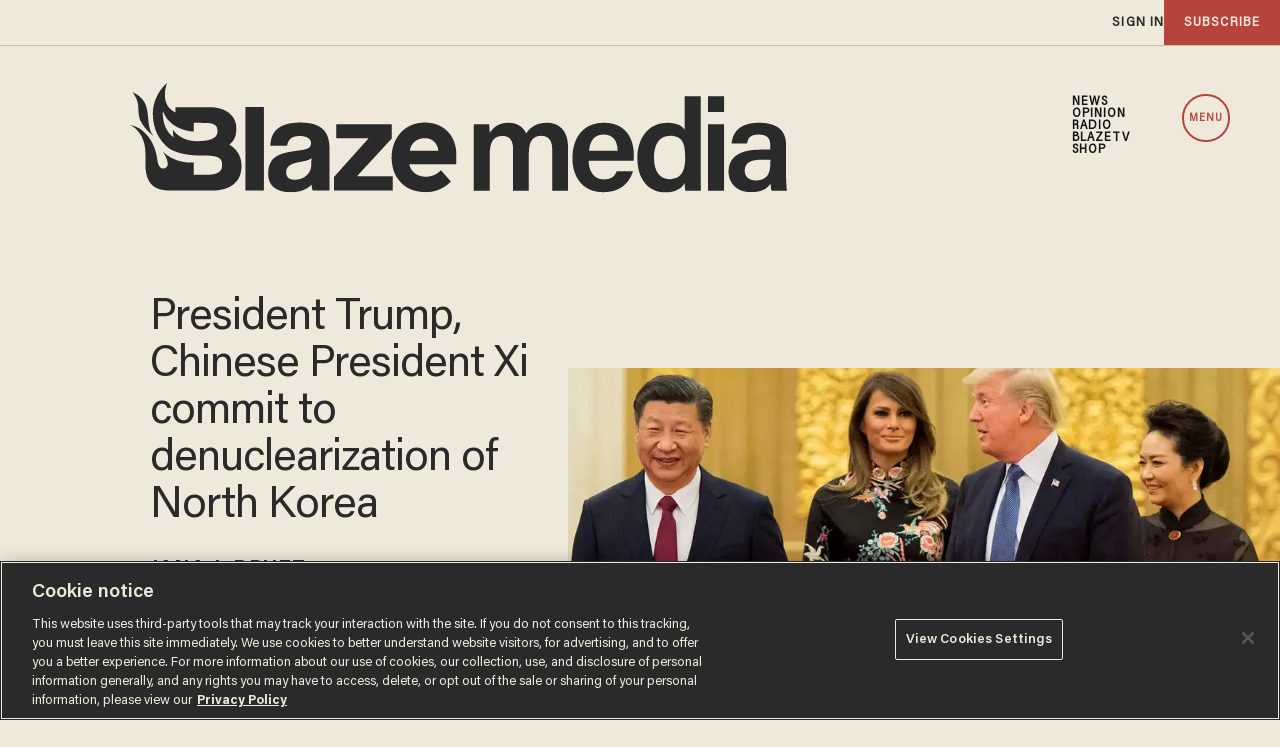

--- FILE ---
content_type: text/html; charset=utf-8
request_url: https://www.google.com/recaptcha/api2/anchor?ar=1&k=6Lf8zqgoAAAAAFUUkcOQ6F63JUDRJdiz_4BCIDPj&co=aHR0cHM6Ly9saW5rLnRoZWJsYXplLmNvbTo0NDM.&hl=en&v=N67nZn4AqZkNcbeMu4prBgzg&size=invisible&anchor-ms=20000&execute-ms=30000&cb=8zviabyrkobk
body_size: 48753
content:
<!DOCTYPE HTML><html dir="ltr" lang="en"><head><meta http-equiv="Content-Type" content="text/html; charset=UTF-8">
<meta http-equiv="X-UA-Compatible" content="IE=edge">
<title>reCAPTCHA</title>
<style type="text/css">
/* cyrillic-ext */
@font-face {
  font-family: 'Roboto';
  font-style: normal;
  font-weight: 400;
  font-stretch: 100%;
  src: url(//fonts.gstatic.com/s/roboto/v48/KFO7CnqEu92Fr1ME7kSn66aGLdTylUAMa3GUBHMdazTgWw.woff2) format('woff2');
  unicode-range: U+0460-052F, U+1C80-1C8A, U+20B4, U+2DE0-2DFF, U+A640-A69F, U+FE2E-FE2F;
}
/* cyrillic */
@font-face {
  font-family: 'Roboto';
  font-style: normal;
  font-weight: 400;
  font-stretch: 100%;
  src: url(//fonts.gstatic.com/s/roboto/v48/KFO7CnqEu92Fr1ME7kSn66aGLdTylUAMa3iUBHMdazTgWw.woff2) format('woff2');
  unicode-range: U+0301, U+0400-045F, U+0490-0491, U+04B0-04B1, U+2116;
}
/* greek-ext */
@font-face {
  font-family: 'Roboto';
  font-style: normal;
  font-weight: 400;
  font-stretch: 100%;
  src: url(//fonts.gstatic.com/s/roboto/v48/KFO7CnqEu92Fr1ME7kSn66aGLdTylUAMa3CUBHMdazTgWw.woff2) format('woff2');
  unicode-range: U+1F00-1FFF;
}
/* greek */
@font-face {
  font-family: 'Roboto';
  font-style: normal;
  font-weight: 400;
  font-stretch: 100%;
  src: url(//fonts.gstatic.com/s/roboto/v48/KFO7CnqEu92Fr1ME7kSn66aGLdTylUAMa3-UBHMdazTgWw.woff2) format('woff2');
  unicode-range: U+0370-0377, U+037A-037F, U+0384-038A, U+038C, U+038E-03A1, U+03A3-03FF;
}
/* math */
@font-face {
  font-family: 'Roboto';
  font-style: normal;
  font-weight: 400;
  font-stretch: 100%;
  src: url(//fonts.gstatic.com/s/roboto/v48/KFO7CnqEu92Fr1ME7kSn66aGLdTylUAMawCUBHMdazTgWw.woff2) format('woff2');
  unicode-range: U+0302-0303, U+0305, U+0307-0308, U+0310, U+0312, U+0315, U+031A, U+0326-0327, U+032C, U+032F-0330, U+0332-0333, U+0338, U+033A, U+0346, U+034D, U+0391-03A1, U+03A3-03A9, U+03B1-03C9, U+03D1, U+03D5-03D6, U+03F0-03F1, U+03F4-03F5, U+2016-2017, U+2034-2038, U+203C, U+2040, U+2043, U+2047, U+2050, U+2057, U+205F, U+2070-2071, U+2074-208E, U+2090-209C, U+20D0-20DC, U+20E1, U+20E5-20EF, U+2100-2112, U+2114-2115, U+2117-2121, U+2123-214F, U+2190, U+2192, U+2194-21AE, U+21B0-21E5, U+21F1-21F2, U+21F4-2211, U+2213-2214, U+2216-22FF, U+2308-230B, U+2310, U+2319, U+231C-2321, U+2336-237A, U+237C, U+2395, U+239B-23B7, U+23D0, U+23DC-23E1, U+2474-2475, U+25AF, U+25B3, U+25B7, U+25BD, U+25C1, U+25CA, U+25CC, U+25FB, U+266D-266F, U+27C0-27FF, U+2900-2AFF, U+2B0E-2B11, U+2B30-2B4C, U+2BFE, U+3030, U+FF5B, U+FF5D, U+1D400-1D7FF, U+1EE00-1EEFF;
}
/* symbols */
@font-face {
  font-family: 'Roboto';
  font-style: normal;
  font-weight: 400;
  font-stretch: 100%;
  src: url(//fonts.gstatic.com/s/roboto/v48/KFO7CnqEu92Fr1ME7kSn66aGLdTylUAMaxKUBHMdazTgWw.woff2) format('woff2');
  unicode-range: U+0001-000C, U+000E-001F, U+007F-009F, U+20DD-20E0, U+20E2-20E4, U+2150-218F, U+2190, U+2192, U+2194-2199, U+21AF, U+21E6-21F0, U+21F3, U+2218-2219, U+2299, U+22C4-22C6, U+2300-243F, U+2440-244A, U+2460-24FF, U+25A0-27BF, U+2800-28FF, U+2921-2922, U+2981, U+29BF, U+29EB, U+2B00-2BFF, U+4DC0-4DFF, U+FFF9-FFFB, U+10140-1018E, U+10190-1019C, U+101A0, U+101D0-101FD, U+102E0-102FB, U+10E60-10E7E, U+1D2C0-1D2D3, U+1D2E0-1D37F, U+1F000-1F0FF, U+1F100-1F1AD, U+1F1E6-1F1FF, U+1F30D-1F30F, U+1F315, U+1F31C, U+1F31E, U+1F320-1F32C, U+1F336, U+1F378, U+1F37D, U+1F382, U+1F393-1F39F, U+1F3A7-1F3A8, U+1F3AC-1F3AF, U+1F3C2, U+1F3C4-1F3C6, U+1F3CA-1F3CE, U+1F3D4-1F3E0, U+1F3ED, U+1F3F1-1F3F3, U+1F3F5-1F3F7, U+1F408, U+1F415, U+1F41F, U+1F426, U+1F43F, U+1F441-1F442, U+1F444, U+1F446-1F449, U+1F44C-1F44E, U+1F453, U+1F46A, U+1F47D, U+1F4A3, U+1F4B0, U+1F4B3, U+1F4B9, U+1F4BB, U+1F4BF, U+1F4C8-1F4CB, U+1F4D6, U+1F4DA, U+1F4DF, U+1F4E3-1F4E6, U+1F4EA-1F4ED, U+1F4F7, U+1F4F9-1F4FB, U+1F4FD-1F4FE, U+1F503, U+1F507-1F50B, U+1F50D, U+1F512-1F513, U+1F53E-1F54A, U+1F54F-1F5FA, U+1F610, U+1F650-1F67F, U+1F687, U+1F68D, U+1F691, U+1F694, U+1F698, U+1F6AD, U+1F6B2, U+1F6B9-1F6BA, U+1F6BC, U+1F6C6-1F6CF, U+1F6D3-1F6D7, U+1F6E0-1F6EA, U+1F6F0-1F6F3, U+1F6F7-1F6FC, U+1F700-1F7FF, U+1F800-1F80B, U+1F810-1F847, U+1F850-1F859, U+1F860-1F887, U+1F890-1F8AD, U+1F8B0-1F8BB, U+1F8C0-1F8C1, U+1F900-1F90B, U+1F93B, U+1F946, U+1F984, U+1F996, U+1F9E9, U+1FA00-1FA6F, U+1FA70-1FA7C, U+1FA80-1FA89, U+1FA8F-1FAC6, U+1FACE-1FADC, U+1FADF-1FAE9, U+1FAF0-1FAF8, U+1FB00-1FBFF;
}
/* vietnamese */
@font-face {
  font-family: 'Roboto';
  font-style: normal;
  font-weight: 400;
  font-stretch: 100%;
  src: url(//fonts.gstatic.com/s/roboto/v48/KFO7CnqEu92Fr1ME7kSn66aGLdTylUAMa3OUBHMdazTgWw.woff2) format('woff2');
  unicode-range: U+0102-0103, U+0110-0111, U+0128-0129, U+0168-0169, U+01A0-01A1, U+01AF-01B0, U+0300-0301, U+0303-0304, U+0308-0309, U+0323, U+0329, U+1EA0-1EF9, U+20AB;
}
/* latin-ext */
@font-face {
  font-family: 'Roboto';
  font-style: normal;
  font-weight: 400;
  font-stretch: 100%;
  src: url(//fonts.gstatic.com/s/roboto/v48/KFO7CnqEu92Fr1ME7kSn66aGLdTylUAMa3KUBHMdazTgWw.woff2) format('woff2');
  unicode-range: U+0100-02BA, U+02BD-02C5, U+02C7-02CC, U+02CE-02D7, U+02DD-02FF, U+0304, U+0308, U+0329, U+1D00-1DBF, U+1E00-1E9F, U+1EF2-1EFF, U+2020, U+20A0-20AB, U+20AD-20C0, U+2113, U+2C60-2C7F, U+A720-A7FF;
}
/* latin */
@font-face {
  font-family: 'Roboto';
  font-style: normal;
  font-weight: 400;
  font-stretch: 100%;
  src: url(//fonts.gstatic.com/s/roboto/v48/KFO7CnqEu92Fr1ME7kSn66aGLdTylUAMa3yUBHMdazQ.woff2) format('woff2');
  unicode-range: U+0000-00FF, U+0131, U+0152-0153, U+02BB-02BC, U+02C6, U+02DA, U+02DC, U+0304, U+0308, U+0329, U+2000-206F, U+20AC, U+2122, U+2191, U+2193, U+2212, U+2215, U+FEFF, U+FFFD;
}
/* cyrillic-ext */
@font-face {
  font-family: 'Roboto';
  font-style: normal;
  font-weight: 500;
  font-stretch: 100%;
  src: url(//fonts.gstatic.com/s/roboto/v48/KFO7CnqEu92Fr1ME7kSn66aGLdTylUAMa3GUBHMdazTgWw.woff2) format('woff2');
  unicode-range: U+0460-052F, U+1C80-1C8A, U+20B4, U+2DE0-2DFF, U+A640-A69F, U+FE2E-FE2F;
}
/* cyrillic */
@font-face {
  font-family: 'Roboto';
  font-style: normal;
  font-weight: 500;
  font-stretch: 100%;
  src: url(//fonts.gstatic.com/s/roboto/v48/KFO7CnqEu92Fr1ME7kSn66aGLdTylUAMa3iUBHMdazTgWw.woff2) format('woff2');
  unicode-range: U+0301, U+0400-045F, U+0490-0491, U+04B0-04B1, U+2116;
}
/* greek-ext */
@font-face {
  font-family: 'Roboto';
  font-style: normal;
  font-weight: 500;
  font-stretch: 100%;
  src: url(//fonts.gstatic.com/s/roboto/v48/KFO7CnqEu92Fr1ME7kSn66aGLdTylUAMa3CUBHMdazTgWw.woff2) format('woff2');
  unicode-range: U+1F00-1FFF;
}
/* greek */
@font-face {
  font-family: 'Roboto';
  font-style: normal;
  font-weight: 500;
  font-stretch: 100%;
  src: url(//fonts.gstatic.com/s/roboto/v48/KFO7CnqEu92Fr1ME7kSn66aGLdTylUAMa3-UBHMdazTgWw.woff2) format('woff2');
  unicode-range: U+0370-0377, U+037A-037F, U+0384-038A, U+038C, U+038E-03A1, U+03A3-03FF;
}
/* math */
@font-face {
  font-family: 'Roboto';
  font-style: normal;
  font-weight: 500;
  font-stretch: 100%;
  src: url(//fonts.gstatic.com/s/roboto/v48/KFO7CnqEu92Fr1ME7kSn66aGLdTylUAMawCUBHMdazTgWw.woff2) format('woff2');
  unicode-range: U+0302-0303, U+0305, U+0307-0308, U+0310, U+0312, U+0315, U+031A, U+0326-0327, U+032C, U+032F-0330, U+0332-0333, U+0338, U+033A, U+0346, U+034D, U+0391-03A1, U+03A3-03A9, U+03B1-03C9, U+03D1, U+03D5-03D6, U+03F0-03F1, U+03F4-03F5, U+2016-2017, U+2034-2038, U+203C, U+2040, U+2043, U+2047, U+2050, U+2057, U+205F, U+2070-2071, U+2074-208E, U+2090-209C, U+20D0-20DC, U+20E1, U+20E5-20EF, U+2100-2112, U+2114-2115, U+2117-2121, U+2123-214F, U+2190, U+2192, U+2194-21AE, U+21B0-21E5, U+21F1-21F2, U+21F4-2211, U+2213-2214, U+2216-22FF, U+2308-230B, U+2310, U+2319, U+231C-2321, U+2336-237A, U+237C, U+2395, U+239B-23B7, U+23D0, U+23DC-23E1, U+2474-2475, U+25AF, U+25B3, U+25B7, U+25BD, U+25C1, U+25CA, U+25CC, U+25FB, U+266D-266F, U+27C0-27FF, U+2900-2AFF, U+2B0E-2B11, U+2B30-2B4C, U+2BFE, U+3030, U+FF5B, U+FF5D, U+1D400-1D7FF, U+1EE00-1EEFF;
}
/* symbols */
@font-face {
  font-family: 'Roboto';
  font-style: normal;
  font-weight: 500;
  font-stretch: 100%;
  src: url(//fonts.gstatic.com/s/roboto/v48/KFO7CnqEu92Fr1ME7kSn66aGLdTylUAMaxKUBHMdazTgWw.woff2) format('woff2');
  unicode-range: U+0001-000C, U+000E-001F, U+007F-009F, U+20DD-20E0, U+20E2-20E4, U+2150-218F, U+2190, U+2192, U+2194-2199, U+21AF, U+21E6-21F0, U+21F3, U+2218-2219, U+2299, U+22C4-22C6, U+2300-243F, U+2440-244A, U+2460-24FF, U+25A0-27BF, U+2800-28FF, U+2921-2922, U+2981, U+29BF, U+29EB, U+2B00-2BFF, U+4DC0-4DFF, U+FFF9-FFFB, U+10140-1018E, U+10190-1019C, U+101A0, U+101D0-101FD, U+102E0-102FB, U+10E60-10E7E, U+1D2C0-1D2D3, U+1D2E0-1D37F, U+1F000-1F0FF, U+1F100-1F1AD, U+1F1E6-1F1FF, U+1F30D-1F30F, U+1F315, U+1F31C, U+1F31E, U+1F320-1F32C, U+1F336, U+1F378, U+1F37D, U+1F382, U+1F393-1F39F, U+1F3A7-1F3A8, U+1F3AC-1F3AF, U+1F3C2, U+1F3C4-1F3C6, U+1F3CA-1F3CE, U+1F3D4-1F3E0, U+1F3ED, U+1F3F1-1F3F3, U+1F3F5-1F3F7, U+1F408, U+1F415, U+1F41F, U+1F426, U+1F43F, U+1F441-1F442, U+1F444, U+1F446-1F449, U+1F44C-1F44E, U+1F453, U+1F46A, U+1F47D, U+1F4A3, U+1F4B0, U+1F4B3, U+1F4B9, U+1F4BB, U+1F4BF, U+1F4C8-1F4CB, U+1F4D6, U+1F4DA, U+1F4DF, U+1F4E3-1F4E6, U+1F4EA-1F4ED, U+1F4F7, U+1F4F9-1F4FB, U+1F4FD-1F4FE, U+1F503, U+1F507-1F50B, U+1F50D, U+1F512-1F513, U+1F53E-1F54A, U+1F54F-1F5FA, U+1F610, U+1F650-1F67F, U+1F687, U+1F68D, U+1F691, U+1F694, U+1F698, U+1F6AD, U+1F6B2, U+1F6B9-1F6BA, U+1F6BC, U+1F6C6-1F6CF, U+1F6D3-1F6D7, U+1F6E0-1F6EA, U+1F6F0-1F6F3, U+1F6F7-1F6FC, U+1F700-1F7FF, U+1F800-1F80B, U+1F810-1F847, U+1F850-1F859, U+1F860-1F887, U+1F890-1F8AD, U+1F8B0-1F8BB, U+1F8C0-1F8C1, U+1F900-1F90B, U+1F93B, U+1F946, U+1F984, U+1F996, U+1F9E9, U+1FA00-1FA6F, U+1FA70-1FA7C, U+1FA80-1FA89, U+1FA8F-1FAC6, U+1FACE-1FADC, U+1FADF-1FAE9, U+1FAF0-1FAF8, U+1FB00-1FBFF;
}
/* vietnamese */
@font-face {
  font-family: 'Roboto';
  font-style: normal;
  font-weight: 500;
  font-stretch: 100%;
  src: url(//fonts.gstatic.com/s/roboto/v48/KFO7CnqEu92Fr1ME7kSn66aGLdTylUAMa3OUBHMdazTgWw.woff2) format('woff2');
  unicode-range: U+0102-0103, U+0110-0111, U+0128-0129, U+0168-0169, U+01A0-01A1, U+01AF-01B0, U+0300-0301, U+0303-0304, U+0308-0309, U+0323, U+0329, U+1EA0-1EF9, U+20AB;
}
/* latin-ext */
@font-face {
  font-family: 'Roboto';
  font-style: normal;
  font-weight: 500;
  font-stretch: 100%;
  src: url(//fonts.gstatic.com/s/roboto/v48/KFO7CnqEu92Fr1ME7kSn66aGLdTylUAMa3KUBHMdazTgWw.woff2) format('woff2');
  unicode-range: U+0100-02BA, U+02BD-02C5, U+02C7-02CC, U+02CE-02D7, U+02DD-02FF, U+0304, U+0308, U+0329, U+1D00-1DBF, U+1E00-1E9F, U+1EF2-1EFF, U+2020, U+20A0-20AB, U+20AD-20C0, U+2113, U+2C60-2C7F, U+A720-A7FF;
}
/* latin */
@font-face {
  font-family: 'Roboto';
  font-style: normal;
  font-weight: 500;
  font-stretch: 100%;
  src: url(//fonts.gstatic.com/s/roboto/v48/KFO7CnqEu92Fr1ME7kSn66aGLdTylUAMa3yUBHMdazQ.woff2) format('woff2');
  unicode-range: U+0000-00FF, U+0131, U+0152-0153, U+02BB-02BC, U+02C6, U+02DA, U+02DC, U+0304, U+0308, U+0329, U+2000-206F, U+20AC, U+2122, U+2191, U+2193, U+2212, U+2215, U+FEFF, U+FFFD;
}
/* cyrillic-ext */
@font-face {
  font-family: 'Roboto';
  font-style: normal;
  font-weight: 900;
  font-stretch: 100%;
  src: url(//fonts.gstatic.com/s/roboto/v48/KFO7CnqEu92Fr1ME7kSn66aGLdTylUAMa3GUBHMdazTgWw.woff2) format('woff2');
  unicode-range: U+0460-052F, U+1C80-1C8A, U+20B4, U+2DE0-2DFF, U+A640-A69F, U+FE2E-FE2F;
}
/* cyrillic */
@font-face {
  font-family: 'Roboto';
  font-style: normal;
  font-weight: 900;
  font-stretch: 100%;
  src: url(//fonts.gstatic.com/s/roboto/v48/KFO7CnqEu92Fr1ME7kSn66aGLdTylUAMa3iUBHMdazTgWw.woff2) format('woff2');
  unicode-range: U+0301, U+0400-045F, U+0490-0491, U+04B0-04B1, U+2116;
}
/* greek-ext */
@font-face {
  font-family: 'Roboto';
  font-style: normal;
  font-weight: 900;
  font-stretch: 100%;
  src: url(//fonts.gstatic.com/s/roboto/v48/KFO7CnqEu92Fr1ME7kSn66aGLdTylUAMa3CUBHMdazTgWw.woff2) format('woff2');
  unicode-range: U+1F00-1FFF;
}
/* greek */
@font-face {
  font-family: 'Roboto';
  font-style: normal;
  font-weight: 900;
  font-stretch: 100%;
  src: url(//fonts.gstatic.com/s/roboto/v48/KFO7CnqEu92Fr1ME7kSn66aGLdTylUAMa3-UBHMdazTgWw.woff2) format('woff2');
  unicode-range: U+0370-0377, U+037A-037F, U+0384-038A, U+038C, U+038E-03A1, U+03A3-03FF;
}
/* math */
@font-face {
  font-family: 'Roboto';
  font-style: normal;
  font-weight: 900;
  font-stretch: 100%;
  src: url(//fonts.gstatic.com/s/roboto/v48/KFO7CnqEu92Fr1ME7kSn66aGLdTylUAMawCUBHMdazTgWw.woff2) format('woff2');
  unicode-range: U+0302-0303, U+0305, U+0307-0308, U+0310, U+0312, U+0315, U+031A, U+0326-0327, U+032C, U+032F-0330, U+0332-0333, U+0338, U+033A, U+0346, U+034D, U+0391-03A1, U+03A3-03A9, U+03B1-03C9, U+03D1, U+03D5-03D6, U+03F0-03F1, U+03F4-03F5, U+2016-2017, U+2034-2038, U+203C, U+2040, U+2043, U+2047, U+2050, U+2057, U+205F, U+2070-2071, U+2074-208E, U+2090-209C, U+20D0-20DC, U+20E1, U+20E5-20EF, U+2100-2112, U+2114-2115, U+2117-2121, U+2123-214F, U+2190, U+2192, U+2194-21AE, U+21B0-21E5, U+21F1-21F2, U+21F4-2211, U+2213-2214, U+2216-22FF, U+2308-230B, U+2310, U+2319, U+231C-2321, U+2336-237A, U+237C, U+2395, U+239B-23B7, U+23D0, U+23DC-23E1, U+2474-2475, U+25AF, U+25B3, U+25B7, U+25BD, U+25C1, U+25CA, U+25CC, U+25FB, U+266D-266F, U+27C0-27FF, U+2900-2AFF, U+2B0E-2B11, U+2B30-2B4C, U+2BFE, U+3030, U+FF5B, U+FF5D, U+1D400-1D7FF, U+1EE00-1EEFF;
}
/* symbols */
@font-face {
  font-family: 'Roboto';
  font-style: normal;
  font-weight: 900;
  font-stretch: 100%;
  src: url(//fonts.gstatic.com/s/roboto/v48/KFO7CnqEu92Fr1ME7kSn66aGLdTylUAMaxKUBHMdazTgWw.woff2) format('woff2');
  unicode-range: U+0001-000C, U+000E-001F, U+007F-009F, U+20DD-20E0, U+20E2-20E4, U+2150-218F, U+2190, U+2192, U+2194-2199, U+21AF, U+21E6-21F0, U+21F3, U+2218-2219, U+2299, U+22C4-22C6, U+2300-243F, U+2440-244A, U+2460-24FF, U+25A0-27BF, U+2800-28FF, U+2921-2922, U+2981, U+29BF, U+29EB, U+2B00-2BFF, U+4DC0-4DFF, U+FFF9-FFFB, U+10140-1018E, U+10190-1019C, U+101A0, U+101D0-101FD, U+102E0-102FB, U+10E60-10E7E, U+1D2C0-1D2D3, U+1D2E0-1D37F, U+1F000-1F0FF, U+1F100-1F1AD, U+1F1E6-1F1FF, U+1F30D-1F30F, U+1F315, U+1F31C, U+1F31E, U+1F320-1F32C, U+1F336, U+1F378, U+1F37D, U+1F382, U+1F393-1F39F, U+1F3A7-1F3A8, U+1F3AC-1F3AF, U+1F3C2, U+1F3C4-1F3C6, U+1F3CA-1F3CE, U+1F3D4-1F3E0, U+1F3ED, U+1F3F1-1F3F3, U+1F3F5-1F3F7, U+1F408, U+1F415, U+1F41F, U+1F426, U+1F43F, U+1F441-1F442, U+1F444, U+1F446-1F449, U+1F44C-1F44E, U+1F453, U+1F46A, U+1F47D, U+1F4A3, U+1F4B0, U+1F4B3, U+1F4B9, U+1F4BB, U+1F4BF, U+1F4C8-1F4CB, U+1F4D6, U+1F4DA, U+1F4DF, U+1F4E3-1F4E6, U+1F4EA-1F4ED, U+1F4F7, U+1F4F9-1F4FB, U+1F4FD-1F4FE, U+1F503, U+1F507-1F50B, U+1F50D, U+1F512-1F513, U+1F53E-1F54A, U+1F54F-1F5FA, U+1F610, U+1F650-1F67F, U+1F687, U+1F68D, U+1F691, U+1F694, U+1F698, U+1F6AD, U+1F6B2, U+1F6B9-1F6BA, U+1F6BC, U+1F6C6-1F6CF, U+1F6D3-1F6D7, U+1F6E0-1F6EA, U+1F6F0-1F6F3, U+1F6F7-1F6FC, U+1F700-1F7FF, U+1F800-1F80B, U+1F810-1F847, U+1F850-1F859, U+1F860-1F887, U+1F890-1F8AD, U+1F8B0-1F8BB, U+1F8C0-1F8C1, U+1F900-1F90B, U+1F93B, U+1F946, U+1F984, U+1F996, U+1F9E9, U+1FA00-1FA6F, U+1FA70-1FA7C, U+1FA80-1FA89, U+1FA8F-1FAC6, U+1FACE-1FADC, U+1FADF-1FAE9, U+1FAF0-1FAF8, U+1FB00-1FBFF;
}
/* vietnamese */
@font-face {
  font-family: 'Roboto';
  font-style: normal;
  font-weight: 900;
  font-stretch: 100%;
  src: url(//fonts.gstatic.com/s/roboto/v48/KFO7CnqEu92Fr1ME7kSn66aGLdTylUAMa3OUBHMdazTgWw.woff2) format('woff2');
  unicode-range: U+0102-0103, U+0110-0111, U+0128-0129, U+0168-0169, U+01A0-01A1, U+01AF-01B0, U+0300-0301, U+0303-0304, U+0308-0309, U+0323, U+0329, U+1EA0-1EF9, U+20AB;
}
/* latin-ext */
@font-face {
  font-family: 'Roboto';
  font-style: normal;
  font-weight: 900;
  font-stretch: 100%;
  src: url(//fonts.gstatic.com/s/roboto/v48/KFO7CnqEu92Fr1ME7kSn66aGLdTylUAMa3KUBHMdazTgWw.woff2) format('woff2');
  unicode-range: U+0100-02BA, U+02BD-02C5, U+02C7-02CC, U+02CE-02D7, U+02DD-02FF, U+0304, U+0308, U+0329, U+1D00-1DBF, U+1E00-1E9F, U+1EF2-1EFF, U+2020, U+20A0-20AB, U+20AD-20C0, U+2113, U+2C60-2C7F, U+A720-A7FF;
}
/* latin */
@font-face {
  font-family: 'Roboto';
  font-style: normal;
  font-weight: 900;
  font-stretch: 100%;
  src: url(//fonts.gstatic.com/s/roboto/v48/KFO7CnqEu92Fr1ME7kSn66aGLdTylUAMa3yUBHMdazQ.woff2) format('woff2');
  unicode-range: U+0000-00FF, U+0131, U+0152-0153, U+02BB-02BC, U+02C6, U+02DA, U+02DC, U+0304, U+0308, U+0329, U+2000-206F, U+20AC, U+2122, U+2191, U+2193, U+2212, U+2215, U+FEFF, U+FFFD;
}

</style>
<link rel="stylesheet" type="text/css" href="https://www.gstatic.com/recaptcha/releases/N67nZn4AqZkNcbeMu4prBgzg/styles__ltr.css">
<script nonce="GyEqUJSCDjjf5N21WhJfiw" type="text/javascript">window['__recaptcha_api'] = 'https://www.google.com/recaptcha/api2/';</script>
<script type="text/javascript" src="https://www.gstatic.com/recaptcha/releases/N67nZn4AqZkNcbeMu4prBgzg/recaptcha__en.js" nonce="GyEqUJSCDjjf5N21WhJfiw">
      
    </script></head>
<body><div id="rc-anchor-alert" class="rc-anchor-alert"></div>
<input type="hidden" id="recaptcha-token" value="[base64]">
<script type="text/javascript" nonce="GyEqUJSCDjjf5N21WhJfiw">
      recaptcha.anchor.Main.init("[\x22ainput\x22,[\x22bgdata\x22,\x22\x22,\[base64]/[base64]/[base64]/ZyhXLGgpOnEoW04sMjEsbF0sVywwKSxoKSxmYWxzZSxmYWxzZSl9Y2F0Y2goayl7RygzNTgsVyk/[base64]/[base64]/[base64]/[base64]/[base64]/[base64]/[base64]/bmV3IEJbT10oRFswXSk6dz09Mj9uZXcgQltPXShEWzBdLERbMV0pOnc9PTM/bmV3IEJbT10oRFswXSxEWzFdLERbMl0pOnc9PTQ/[base64]/[base64]/[base64]/[base64]/[base64]\\u003d\x22,\[base64]\x22,\x22MTbDv3Ehwq06w5bCty1QX8KZdQx0wot6LcO7w54Ww5PCgH4fwrTDjcO1PADDvz7Dhnxiwq0HEMKKw44Jwr3CscO/w6TCuDRlS8KAXcOINTXCki/DvMKVwqxtQ8Ojw6cWccOAw5d7wqZHLcKbPXvDn0HCoMK8MA49w4g+Iy7ChQ1QwoLCjcOCT8K6XMO8K8KUw5LCmcOuwo9Fw5V9exzDkHdCUmtxw61+W8Kbwq8WwqPDtw8HKcOpPztPfMOPwpLDph9wwo1FEEfDsSTCvSbCsGbDscKBaMK1wpcnDTBTw6Rkw7h1wpp7Rm/CosOBTi3DkSBILcK7w7nCtR5bVX/[base64]/Di04Kw4pLMCIrUAZCwrFhw7HClQLDswLCt0t3w5wMwpA3w4t/X8KoE0fDlkjDpMKYwo5HK0lowq/[base64]/CusKXw60dPMOYflhCfiHDncOLwrt+GWPCsMK1wrBAaCNawo8+LX7DpwHCp1kBw4rDhG3CoMKcIMKww409w4Y2RjA0eTV3w47DsA1Bw53CuBzCnyF1WzvCrsOGcU7CmMO5WMOzwqE3wpnCkVFZwoASw41yw6HCpsOkZX/Ch8KYw5vDhDvDlMO9w4vDgMKVTsKRw7fDogApOsOyw4ZjFmwlwprDizbDqTcJKFDClBnCmXJAPsOKNwEywqMVw6tdwrvCgQfDmi/Cv8OcaE5kd8O/ZCvDsH0oJk0+wqfDqMOyJyRkScKpScKUw4Izw47DlMOGw7RBBDUZHG5vG8O0QcKtVcO2FwHDn1LDsmzCv31AGD0DwotgFErDul0cCcKbwrcFSsKWw5RGwpV6w4fCnMKDwpbDlTTDrl3Crzp/w6xswrXDhcOEw4vCsgUHwr3DvHDCgcKYw6AGw6jCpULCuSpUfV8+JQfCpcKrwqpdwoTDmBLDsMOKwroEw4PDqMKTJcKXIsOWThHCpxMPw5bChcO8wonDr8OYMsOpDQkmwoMmM1XDj8OAwp9BwpPDql/DhmfCt8OHdsObw5crw4NVSVHCoGDDpE1GRyrChEnCqcK3MQzDv2Bnw4LCh8OFw5HCq2gjw7NXJlLCqRN1w6jDkMOHX8O+SBgzOlnCoT/Cm8OPwp3Do8ORwozDgsOTwoVSw7rCv8OjbyYQwrljwpzCgVXDpsOsw7hMV8K0w7QFUcKqw4l9w4YwCkHDiMKdBsOPecO7woTDisOXwplNIEkWw5rDllJZYFHCrcOSFhJCwr/Dh8KQwoI9ZsOsdn9jPMK0OMOQwp/[base64]/CksKEZGh6wrVCw5Rjw6LDoybDv3vDssKDZCrCnGXDicOSGcK9wogqWcKlJT/DmMKDw5PDtkXDuj/[base64]/Cj1XDqgbDrHI3JW0QLEN9w6sqwoPDmhHDm8KFCDANOz3DvMKrw743w7t0ZCzCncOZwrLDtsOzw7XChgrDosOyw6M6wp/CvMKpw7tNKiXDmcKpTcKYO8KQYsKLDsOwV8Odbwl9TRzCgmHCuMOtHV7CtsO6w73DnsOdwqfCsULDoXw/[base64]/aVo8BsOlU0M3w4LDqMODfi01w6oYwrPCosKyQHosQcOqwocCAsKjPCcjw6DDt8OLwrhDTsO8J8Kxwqczw68tR8O9w5g9wp3DhcOZHk/DrcK6w7pBw5NRw6fCjsOjMlFANcOrL8KRMk7DownDt8K7w7QFwpN+wqXCgVUEaVPCq8OuworDmcK6w7nCgQswBmgfw5Qkw6zCsx5pESPDtSTDmMOdw4LDsBHCkMOzEFjCucKLfj/[base64]/[base64]/[base64]/DmWPCnsKDEHDDm8KcW2Fhwq7DpcKIwqFewrTCgz7DhsO+w5pfw5/ClcKaNcKVw781Y0wlNnTCkcKRS8KkwojCkk7DocKhwqfChcKZwrjClSonKznCqBTCsFEXB05vwoYtEsK/OVlaw7HCjTvDiFPCocKXB8KYwrwTQ8OxwrbCvHzDn3pdw63Cv8KUJWgHwqPDsV5Ce8KCMFrDucOhI8O2wo00wokpwoZEw4jDsGzDnsKjw4AIwo3ChMK+w5kJcC/DgnvCq8ODw5gWwqvCh3/DhsOAwp7Cpn9DW8K4wptyw48Uw6tyWlzDoH5ucyTCrMKHwqbCpjtwwqYAw7YHwqrCp8OcLsK5PlvDvsKqw6/[base64]/Cp8Ktw6N5YgdbB8OcOiByw4hYZcOYJUTCr8Opw7oXwojDn8OwNsOnwonCsRHCn0tww5HDosObw7bCs3fDiMKjw4LChsOFC8OnM8KXZcKRwp/DtsO8McKyw5/[base64]/[base64]/CqlMKw78Aw4PCm0wcQHXCncOuw5FFMsOWwqHDknfDqMO6wrTDp8KjZ8O4w6vCj10zwrJfR8Kyw6PDpsOsHXwhw6zDm2LCgsOKFQ/DlMO+wqnDhMOLwqLDghrDncKJw4TCj189GksKVD90K8K2O0xAUgp5Gh3CvTLDiH11w4jDsS47PcOcw6giwr7CpTXDrAzDgcKBwq54N2sVUcKGQkjDncOjKCzCgMOdw694w60xEsOnwolWAMKtNRtZZ8KVwr7DmC87w73CiSnCvnbCoV/DqsObwqNCw6jClgPDuApEw6gEwoDDqMOGwpILZHbDucKKaRUrUGNjwq1yI1vCi8OmVMK5J30Kwq5Swr4oGcOLVsOzw7vDk8KDw4fDgh0iQcK2P2XChkpFFBYtw5hMeUIwC8KcPW9tT3huI2tUW1kCKcOfDzhBwobDiG/Dh8KIw5slw7rDhD3Dp0FwecKYw5DCl15GDMK/NWLCrcOkwpwRw7TCsXMGwqfCqMO6w4rDn8OjO8KywqrDrX9BF8OKw4RSwrYFw7xtKkk4QUsDKMKGw4HDpcKgNcObwqzCt11Sw63ClxsKwrRVw6UGw7w6YcOaNcOswpAlUcODwqEwESBIwoAMCQFlwqgbLcOOwo3DjwzDscKmwq/DqzrCq3/Cv8O4IMKQQ8Ksw5ovwqQ9EsKKw4wwS8KvwpQvw43DtxzDhGprZj7DqjhmAcKAwqfDj8OwXV3Ds2lswpRiw5s5wofCiBYoXG/Dk8OywpNHwpzDgsKrw5VDEEt9wqjDksOrwp/CqsK8w7sJGcKTworDgsK9YcKmL8O6BEZzeMOdwpPCvRcGw6bDpHo8wpBmw4TCvGQTMsKaF8KkH8OJYcO1w60vCMKYKh/[base64]/w7xPVETCs3rCmyTDicOqUjgVX8KtQyMeHELCu05vEyDCpFVtLMKpwos/FBosFRDDkcKaBXtFwqHDtlfDo8K3w7ZMF0XDkMObAyzDqGcgf8Kyd0c0w6/DlWPDpMKVw4B+w6QMBcOJfmLDs8KcwodqQ3PDnMKXZCfDiMKcfsOLwprCmAsNwo7CpRcFw7BxEcKpPRPCqBHDk0jCqcKuLcKPwoMuBcKYFsOtG8KFdcKgYAfCt2RFC8KRPcK8CTwWwqbCtMOtwokhK8OcZkbCpsO/w6nCpX0jUsO7w7dhwo4EwrHCtEM8TcKSwoswQ8OBwokpDR51w73DhMKdCsKUwpDCj8KJKcKUAx/DlsOZw4t1wpnDvMKUwqbDnMKTfsOgDigUw5oaR8KPf8OXaVswwpg1EhDDtE0na1U/[base64]/[base64]/DicOPJsKyezhnc8KFMwbChsOidMOww4dMY8KnSHXCszgZRsKFwrzDklTDgcK+JnEdGT3Dmy9Pw780UcKVw6rDtBBmwr5Cw6TCiATClgvCrx/CucOcw59bOMKiGMKQw65ow4LDkBLDqMKyw6bDu8OHKsOBXcODJDc2wqDDqDzCgQ7DlGV+w4Zqw5fCkcOLwq1PEsKUfcOOw6fDu8Kbe8KuwqXCsljCqljCuh7ChEp1w5RcfsOVw71OZ2wHw6fDg3NnAx7DginCrMOsd2Z7w4/CpCrDmHAUw4xYwojDjcOPwrt5WsKYLMKCRcKFw6YsworCnBMMeMK3G8K5w47Ci8KowpPDlsKvcMK0w6/CiMOMw5LDtcKQw6YCwo9DTjgVBMKqw4HDpcKpElF5AV0Aw5koGTXDrcOkPcOdw7zCvsOCw4/Dh8OLQsOnAAjDu8KhPsOnfi3CusKww5gkwp/DmMOzwrXCnTbCjy/CjMKzRTDClUfDiFcnw5HCnMOxw4QUwq7CkcKlO8KUwo/CrMOXwp1accKrw4PDuT7DvmLCrBTCgwTDrsOkSMKXwp3DoMOawqPDhcO/w67DqGjDusKUIMOVLx/CksOsCsK0w4gfGXBVCMOlB8KqajxdfF7DnsKywpLCpMKwwqkFw4UeFHDDnj3DvnbDssOVwqTDplUbw5tVTH8bw4vDtSvDoCs9JynDjUJNw5LDnhrDocKOwq/DohfCv8Osw6Fiw48pwrJew7jDksOOw7bCgz10MDJ2TykVwprDhsOwwpPCi8K+wqvDn2vCnywdRytIMsK1B3fDmi0Tw6XCjMKHKsOxw4RlHsKTwovCosKNwoQJw7rDicONw4/DmMKSTsK5YhXCp8K+w73CvjfDsTzCqcKQw6fDpGd2wqY/wqsawoDDk8K6WD4UHQfDocKjaAvCpsKLwoXDnUBiwqLDk1jDrMKiwqrCuhbCo3McXkE2wqXDgm3ChVVpecOTwq8nOCLDm04XDMKzw6TDj1dVwoXCrsOYRRjClCjDh8KtUMOsS3LDmcOLP3YFAkE/[base64]/DjlIvLikOwoTDtcKfw7t/w77CoicgS1otw6PDpnYDwrfDpcOmw6oqw5cqFlLCoMOiX8Oow4t/BMKsw5YLaQXDmsO/R8OPf8OpcyvClUjCuiTDtDjCo8K8X8OhHcOXVgbDmxPDpQTCkMOPwpvCssKVw5sfWcK/w7tGMSTDmFTCmEXCg1bDslY/ckbCkcOpw47Du8KYwpzCmWQrR0jCklFTacK6w57ChcKpwoTCmivDujoiUGEmJypldhPDokDCmcOXwoDDk8O7E8OIwpDCvsOdWUzDuFTDpUjDl8OICMOJwqTDpMKcw57Cv8KMPRgQwpRWwqPCggp9wpvDpsOmw505wrxCwrvClcOeXDfDuw/DucOJwoB1w6RJfcKpw6PCvXfDtMOiw5LDl8ORaDrDnMKMw6fDgynCtcOHDUHCpksrw4zCjMO2wp0xPMO6w63Cjmdmwq97w6LCgMOKasOCPwHCjsOeYWnDs2Mwwp3CrwMNwpFrw4QwWm7DmXB5w6Z6wpIfwo5QwqJ+wrNEDHDCvUvCvMKtwp/CqcKPw6Arw4JDwoBgwoLDv8OhIC8Pw4kjwpozwo7CqRjDnsOHUsKpD1LCulxyUcOpeEoLfsOwwpzDmF/DkVciw742wq/DncKzwp8yUMKhwq5Ww5d0dCokw6I0f1I/[base64]/CqTfCqcOIw40SXkgOw6ETwqzChQ/CjA3Dnx4dF8OME8O0w5dfDsKDw6BibHLDgDBzwqvDinTDoyFlFzTDmsOdTcOMLcOLwoYFw6UnO8O/K0IHwpjDrsO4wrDCp8KWDDUiLsOnM8KJw6rDqMKTLcK1JMOTwolaYsKzd8O1YcKKHMOkYcK/[base64]/CncOAwpnDgMOsA8KcwprCiMOKBFYYYAwpcsKsQsOFw4TDrXLCijkjwozClsOIw5bDvX/DnkfDgkfCqn7CsjtWw7pdw7g9w5APw4HChHE1wpVyw5XCn8KSDsOJw5tXU8Kow67DhUfCtGFcQVR4AcO9T1HCqMKcw4p/fS/[base64]/wqwlw6oHDzTDr1nCjsOMw7pEw67DssO+w4tWw4pQw4NDw6rCs8OHM8OAQw8ZGSLCucKhwokHwpnDjsKtwpUwcB9rUxIyw7dDSsODw68rYMK/[base64]/CqVvDgcO5S8O4w6Ruwpw6w440GcOqwoPCuFssVsO9QTzDlkHDj8O+dxzDrSZZWEBrYMKGLRYOwpYpwrzDiGdOw6fDucKdw4bChTIZI8KOwqnDucO+wp9iwqA5LmEVbCfDtTHDtzfDlX/[base64]/DujDCvcObCMKZKGbCrcKvCkzCsAtCJzNsbsKlworDvMKWwprDhzcYD8KpGFDCknY/[base64]/w6HDpSbDlsOhw5h2wqbDhcOywpvDqBQ1NcKkwpzCjMKoS8OidCDCowbDqUrDmMOhcMOuw4dCwrXCqD1PwrZNworCkWc9w7rDlUDCtMOwwqHDr8KtAMKYVHxaw7fDoBwJFMKNwrMsw64Dw7FrLE4kScOtw5BvEBU4w5pkw4bDoFoTYMK1JldXZ2vCgX/CuxgDwrh9wpTDh8OtJcKAe3lYV8OlPcOswqEYwrJmPjzDiylMJMKeTWjCsQ7DqcKtwpgJTMKVYcOMwpoMwrA0w6vDvhF6w5Y7woF9VcOMBXADw6vDgMK4AhjCmsO9w7l6wpxJwoJbW0bDjmjDr3jCkg4NLRkmdsKWAsKpw4cMBiDDlMKOw47Cr8KjEE/DlxrCicOoIsOaPArCj8Ktw7sNwqMYwovDhWcVwoTDjhjCrcO3woBUNiEnw5wCwrTDqcOPXCbCiDXCpMK1MsOKa1IJw7TDkCTCknMkYMO/wqR+HsO8PnAiwpweVMO5Z8KpWcObC0AUw5syw7vDn8OJw6fDpsO8wqZXwqXDtMKSXsOhOcOlMXfCln7DlH/Cvm4+wq3Dn8Ojw6c5wprCncOaMMOiwqBdw5XCsMKFw4jCmsKmwqfDpEjCvgHDm2VmDMKBEMO8XA5pwqd5wqpYwonDjMO0BWTDsHlGNsKTBR3Do08JIsOkwoDCgcO7wrDCl8OfSW3DvcKkwosswp/Di0LDhBszwqHDvGonwpHCrsOMdsKqwqTDusKyDzo+wrLCmmB7NMKPwpcMH8KZw7EFBkJbCMKWDsKUFzfDiit/w5pJw43DqcOKw7EFScKnw57CkcKaw6HDqXTCrgYxwq/CmMOHwrjDoMO3F8Kbwp8oKk1jS8KMw73CkCooEDbCncOqZ31Gwq3DpQtAwrdEdMK/[base64]/ZcOrw67CuAjCiMKSZ8OzPMO8wo5XwpNYEzkYw6PCgGbCqcOzO8OMwq9UwoNZMcOuwqRnwrbDuhlSLDoIQGRkw6l5cMKWw6Zzw6vDjsOCw6QZw7bDk0jCscOdwqjDpTvDiCsTw6kELH/Cq2wGw6nDjmPCoxbDssOvw5jCkcOWKMKywqAawpw+Klkqfi5fw4dZwr7DtmfDrcOJwrDCksKDwrzDmMOCfXtMNQdHMHwlXkHDhsK5w548w65WPsKJfsOIw5jCgcKgGcO6woLDklwmIMOrOUfCtFghw5jDpSfCtmQQdcO3w4Y/w77CrldBAx/DksKLw4IaCMK8w5vDvsOZTcK4wrsddCbCvVTCmC1tw5PCjHZKQ8OeJX7Dqhl1w5FTT8KQC8KBDMKWdWQAwpE3wpZUwrUlw4Jzw5jDgxQ8RFM5eMKHw7R+OMOQwrPDgsOyMcOHw6rCpVAfDcKoQMK5TnLCoQ9+wpZhw4jCvEJ/XABQw67CintmwpplGcOnCcOvBGIlNThowpjCrWZlwp3Cn1HCuU3DkcKzX13CkFUcN8OQw6g0w7oSBsOHPWAqaMONT8Kow6wIw5cbaFFuKMOew4/CtcKyOcKzP2zDuMKDOMK6wqvDhMONw5kYw6zDjsOHwqRsMGk5wr/DrcKkHmrDl8K/W8OxwpBxfcO4U0xnPzfDnMOqSsKOwqDDg8OkS1nCtA3Du13CqDp9YcOPU8OAwpTDh8Oywq9EwqxNZmJoOcOHwpIXDMOQWwHCp8Kdb0DDuBAfHkxfLhbCkMKSwpEtJR7Ck8KkUW/DvCHCkMKkw7N6MsORwp7CgcKrRMOTF3XDt8KUwpEgwpDCj8Kfw7bDulnCunp5w59Pwq5iw4/DgcK5woHDvMOhasKbNcO/wrFkwpLDiMKEwr1Qw5rCgi1uPMK5JcKZcxPCs8OlFyPCjcK3w6wiwpYkw70UOMKQYsK2w69JwojCk1/[base64]/CkcOnwp0ow6Epw4LDm8Ogb1VAccKPXMKww7bCsMKTBsK3w6ErKMOMwp/DkCd7VsKfa8OPIcOLNMK9DSLDt8OfRgBvHzVpwrcMOBleYsK+wrNadCJDw4Qaw4fCtgbDtGFpwodoUy/CqMK+wr8CTcOtwpR1w6rDtWLCvTR4IFjChsKRNMOFGC7DlEzDtHkGwqrClxpGc8ODwp9yWW/Dk8OMwoPCjsOFw5TCucKpZcO4LMOjV8OvQMKRw6hkd8OxfmkZw6zDhzDDhcOKXMO3w6hiW8OeT8O/w7l/w7Igw5jCjMKkQXHDmzLCgj0lwqTCjAvCv8O/b8OdwqoRccKGWStpw5gNecODKi0YWl5gwrLCq8K7wrnDnXgqWMKqw7NFHkvDti0QW8OAL8KywptEwrdsw7dawrHDt8K1V8Oud8Kdw5PDvFfDhmsfwpzCpsKoMcOjRsO/ZcOUQcOQdsOARcOfECxdWsOsIQVwSHwywq5Ha8OYw5fCisOlwp3Cg1PChDHDssOPSMKFbShxwocgMGh0GsOUw5wKHMORw6rCs8O7KGQgWcKbw6nCk098wr/DgVrCogJ5wrFxSQVtwp7DsUkcXH7DqW9mwrbClHfChnsIwq9YOsOfwprCuA/DsMONw4FXw6vDt1FZwqVZBcOifcKJX8KKfn3DkCsGDnYSGsOHRgo+w63Cgm/CgMK4w5DCm8KEVhcPwohCw6tZZiEDw5fCkGvCicK1Og3CgGjClRjCk8OZAwp6O21Fw5LCpsO7KMKZw4XCkcKbJ8KwcsODSTrCl8OXGHnCtcOAfyUrw64FYAE2wql5wokePsOfwqgPwozCtsOowpl/MmbCtVpPOH7DpHXCvsKPwojDt8OdMcKkwpLDiEtRw7YdWMKOw6dyfmHClMK2dMKHwrUPwq1bZ3IVaMOGw6LCncO8cMK7ecOkw4bCmAsbw5XCvMK0M8K2KBTDhzMMwq3CpsK3woHDvcKbw4toJsO6w4Q8HsKwCF4FwqrDsCogWV8YPX/DqE3DpgBGVRXCk8Okw5NGccKJJjIYw5dtAcOrwr8lwobCpCkCI8Oxwop4XMKLwoUEWD9qw4UUwpkAwp3DvcKdw6XDmFl/w5Mjw6rDhAA1VcONwp1wW8KVYknCpTvDrUoJJ8KsQn3DhxdkBsKUO8KCw5vDtyzDgnohwpEPwpF3w4d7w4DCnMOvw7/ChsK5ehfChDgGcztiIzBawpZjwqhywoxIw6MjJl/CkA/[base64]/DmsOfTTdCCUXCswHCjiLChngYJsOlSsOVcWrCgFbDjA3Dr0PDvMOEdcKFwqzCn8Ktw7RRYyXDgcOhU8OFw5TDocOsI8KLdXVObnHCrMOqK8OZFF0zw7J/w5PDhjUuwpbDh8KxwrM4wpovWiMKAwNqwpdvwpTCp0Y0TcOvw6vCozVXAi/DqBd7CMKmbMORfRvDisOLwq0XN8KpJjIZw4Fsw5fDgcO6Tz/ChW/Dp8KPX0wIw77Ck8Kvw4rCisO9wqPClyI0w7XDlUbCm8OrElBhbx8SwoLCt8Oiw6TClcK8w7Qkdwt9URoDwp3CiBbDnlrCoMOcw4rDmMKtSXXDnXHCgcOUw6/Do8K1wrU+OT7CjhE1GgfCv8OzK2rCk0rCmcOiwrLCsHomeSxYw6/Dr3rCqDNJNAp3w5nDshFiVjx8K8K9aMOBJAHDiMKIaMK1w6ljRHRnwrrCicOwDcKeLAYnG8Ojw6zCvlLCk3Y4wqTDucOQwobCsMOPwpnCrcKrwoEGw4LCicKxP8K5wofCkSJSwo0FeVrCrMKKw7PDv8KYIMOsZl3DgcOQQTnDmUXDvcKtw64eJ8Klw6/[base64]/wqoNw6kSwqTDqz46dMOAw6pVw6PChMOKw6XCtAUdI03DmMKswqEqw4rCmw96BcOmRsKIw4p+w40FYxPDvMOmwq3DqghFw5nCr3M5w7TDrnwmwr/CmWJXwoU6BTPCrFzDlsKewozChMOEwrtSw4XCqcK/[base64]/Cl8O4DFLCpMKNHALDoMKSAxkMOsKnWMKiwqvDlAbDoMKKwrrDm8Oow43CsEoeAkp9wqkZJ2/Dj8K5wpUzw7cCwo8qwpvDpcKNEg0bw7FLw4bCo0PDrsO9KMK0BMOcwojCmMOZQ1Vmwr5ORC06IMKIwoDCshPDpsKSw7wGeMO2Ag1kwo/Do1nDpDHCm3/[base64]/[base64]/[base64]/ClxV1w7Exwr5DERx7woJIeWrCgig2w4DCn8KgTiYPwoZVw4kww4fDgxDCgGXClMOHw7XDqMKDJRUadMK/wqzDgwXDui4eecOSH8Kyw4wEHMOHwq/CkcK5w6XDu8OuHhVoaR7Cl2DCssOSwrvCjAsRw7PDlMOAAFfCucKbQsKoOMOdwr3CiCTChzonRC/CrXMKw5XDgTVHd8OzDsKibSXDvH/CqjhJVsO2Q8OqwpfCmTsmw6TCgMOnw78uI17DgT81QDrCkilnwpfDgF7DnWzCmHBKw5scwq/CoWdbE1VOWcO9IXIDQcOzw483woBiw6sBwp1YXRTDgkB+A8OOL8KXw6PDqsKVw5vCtU5hcMOew7VxXcOeCFwzfVc2wqI/[base64]/DpG/[base64]/A8KTw4vDucKew5XCg0c0wpjChMOpWcOewqszHgPCnMOmRiE7w5LDqRnDmWIKwp5LBWJ7Zl/Cg33CpcKqPRvDs8K4w4IIS8OLw73DucKhw7jDncKkwr3ClTHCqk/Dv8K/em7Cq8OZdxbDssOIwoPCm2PDh8K8KCLCssK1QMKawovCvi7DpgAdw5M4KGrCmMOJTsKTLsKvAsOmUMK7w5pzb1jCsSbDssK0HsKIw5jDugjCnkF+w6XCj8O8wofCqsKFGgLDmMOiw4UwXSvCh8Ohe0liZlnDoMK9dE84bsKfC8KmTcKmwr/CmcOTT8O/IcOLwps5C0PCu8O/wqHCo8O3w7kxwrLCox9LIcOnHzXCu8OhSTVowpBQwotvA8K8wqApw7xXwr3CpUzDicK0RMKLwokTwpw9w6fCmggFw4rDiQzCtsOvw4VxbQkowq/Dl2dGwqR3Z8OEw67Ct1B4w57Dq8KdEsKCQzvCtwTChH0kwpZKw5cgJcOqdlpbwprDjcOPwr/DpcOdwq7DucOBcMKJR8KBwqLCs8OFwoDDsMOAEcOYwpUOwpJpecKIwq7Co8Otw6LDlMK5w4DCvydewpbCq1cRDTTCiCHCviUlwo/ClMOrb8OiwqDDlsK9w787eBnCqzPCscKswq3CiS85woECBsOOw7nCpsO1w7DCjcKJAcOhLcKSw6XDocOow6fChALClWA/[base64]/w6/CgzLDn8OBR3s+wosdwpU4wp9yHh83w7ZAw6rDpDJeDsOOO8Kwwq99LkEHChXCswE8w4PDo2/[base64]/DpDnDo8KiGTDDihDCg3l1Q8OmLS7DlMOcw5snwqXDokIXSUwhBsOXwr9IVMKww59EUXvClMKQeAzDocOKw4lJw7nDtMKHw5JUSQYow5XCvBUbw6lbQGMbw5zDvcKRw6/DpcK2woAVwrTCmHkbwrzDjMK2MsOFwqVQR8ONXRTCm1rDoMKpw4LCoCVmbcOSwoRVFithejjCnsOsdUHDo8Oywplkw4kyYlfClkUCwpXCqMOJw5jDqsO7wrpDXlBbH18PJDrCqMOwBB9+w4zDgyHCh11nwpU2wrtnwoHDvsOWw7kaw5/CtcOgwp7Dgg/ClDvDlBxewoxrPXTCoMOJw4jCrsKsw43ChsO9QMKOcMOawpTCoEfCjcK0w4RlwozCvVRJw7XDu8K6ORgOwrnCqC/[base64]/CucO8wpvDsXV0wrAyDcO0wpkOIsORBsO9w5zDg8OcOzPCtcK9w7Ftwq17w5bCtXF1U3HDn8Okw5nCoEdDacOEwofCk8K4eGzDm8Opw5sNDMO5w5kVPMKOw5Y6C8KoVhrCvsKfJcOcNQzDoXo5wpMlWH/CiMKFwpbCksKswpXDrsOLY0wqwprDoMKMwoQ5ZHXDh8O0QmXDgsOEZVHDgsOAw7gHesKHQcKKwpAtaU3Dj8O3w4fCpyPCscK2w4jCoVbDlsK1wp4jeUp3Dn4vwqLDucOLNC3Cvi0uTsOgw5NLw7k2w5dfAGXCt8OrGhrCnMKPLsOhw4bCozEyw5/DuSRtwoZSw4zDiVbCkcKRwpNWGcOVworDv8OwwoHChcK7wocEHUHDvyBPSMOJwrPCp8KKw4bDpMK9w47Cp8K1LMOGRmTDtsOcwokFT35dPsOTEErCn8KCwqLClcOzV8Kbwo/DjknDpMKZwq/Dkmd2w4rCjMO6B8O4DsOkYip+EMKhThdRKHvCt1FRwrVSKglmEMOrw4HDmUDDulvDlMOBGcOLZMOMwpTCtsK3w7PCoAMKw656wq4yQFcXwr7DgcKXJ00vesOswoBxc8KCwqHCliDDusKGFcKDdsKfTMK/[base64]/DhcK5JcKuR8K/ZWvClsK5w7dyL3nCp8KTBjfDpWXDiUbClylRbjHCrCrDkGdOBBlcYcO5QMOjw6RnP03ChQtTKMOhQwJVw7gfwrfDrcO7HMKUwqPDtcKxw5FXw45/EcKlAXDDtcOcb8O5woTDgA7CuMONwrwjHMOiFC3DkcOkIGFlJcOtw6XCtAXDgsOHAWEswoPDhl7CtMOSwoLDvsORfS7Dr8KXwrrCuHnCoQEJw7zDsMO0w7k4w7FJwpfDu8K9w6XDql3DssOOwo/Dq0tTwo5Lw4cpw6/DkMKJYMKPw7Erf8O3UcK1D0zCnsKCw7cow6HCo2DCnjAiBQvCmF9WwofDng5mNQfChXPCm8OzcMOMwppQM0HDqcOyLDUvw5TDscOcw6LClsKCe8OGw45KEVXCl8KLM00kwqvDmVvCl8Olw6PDhkPDim/CvcKKSklMOsKXw7EwVkvDvsO4wqMiFCLCjcKzdcKIEwAuM8K2czsbF8KjaMKlJlASZsKPw6zDqcK9C8KlaxUaw7bDhmY9w5rClCrDoMKfw4drUnbCiMKWa8K9P8ObbMKzJSRMw50qw4DCqirDnMObD0jCqsKgwqLDs8KcCMKuIWA/[base64]/csKuwojCuGJHY8O5w57CicKxwqDDkxrCjcOkw7/Di8Olc8O2wr7CrsOHNMKwwpTDr8Olw7wtfcOvw7Y9w5/[base64]/CjGxRHh4RwrPCiAJzwoQswprChnPDmkQ6D8KtVETCpMKHwq09Sn/DuzXCjRhOw6/[base64]/CoHFdbw7CvsO+CB7DucKzw73CkwJ0wofDvMOawoY+wpbCv8OTwofDq8KYHsOrIUJWVcKxwqwlby/CjsOdwpDDrEHDjMO4wpPCmcKVVhNJbQ7DuDHCosK9QAPDpmbDmDjDtcOBw69vw5hyw6TCscKrwrzCmsK/XlHDr8KQw79yLiApwqgINMOhN8KhKsKswp9Iwr3Dt8O+w7oXd8KLwqnDuQ8KwrnDr8OMf8Kawqs3dsO6LcK8K8OvP8OVw4HCq3LDlsKUacKBdzXDqRnDtlh2w5tew4TCrUHCpnDDrMKKecO3Ry3DicOBPMKsA8OaFijCvsOxw6XDpXdUP8OzMsO6w4PDghPDmcO9wo/[base64]/Cm8OAN8K+wqrDq8KhY8Oyw7fDtMKsw6VFbBBkbFlvTVoDwoTDisOKwqPCr2FocFMCwo7CqzdsdsOjVmRxRsOmPG4xVx7DmcOvwrUsCnjDtGDDvnzCvMOYYsOJw7wJXMOgw7PDn0/[base64]/fQ4vEMOaw6N2CApew6IvecK3W8Ojwr9HasKrcy98BsORAsK4w6PCo8O1w6cmOcK4ChfDkMODBBbCsMKlw7/ConrCucKgLFZRMcOgw6TDmisQw4TCjMOtVsOmwoJXF8K3FELCosK1w6fDvyfCn0U+wp8NQUppwo7CuSlcw59Gw5PCisKvw4/Dk8ONFQwawoh1wqJ0CMK5ImnCvQnCri9dw7bCoMKgX8Kxfl5awq9GwonCk0gOcC5fFHFCw4fCmsKOesKJwrbCqcKhcwMjBmwaEl/CphTDgsOYfFHCrMOEFsK0YcO8w59Aw5BJwo/CvGFOJ8OhwoUpU8O4w7TDgMOVHMOBBw/[base64]/DkMOqw4NPw5rCmFdoEsKQScODwqJIw5DDkcOcwqbDocOmw6HCrMOuTWvCiDJzUMKEX3JJcsONMsOrw7vDj8Kyd1PCrkHDnQHDhCpHwpFqw7wdIcKUwovDrWUrG1x/wp8JMD5Yw4rCh0FZwq4nw5hxwqZfK8O7SiocwoTDr0bCo8OVwoLCqsObwqhIIDPDtB0yw7LDv8OTwr43wpgmwrDDoCHDoWnCn8K+dcKLwqofSgF1dcOJW8KUYgZDZFpYd8OkLMONasOPw6N8ACRKwqfCosK4ScOeBsK/[base64]/wpjCjXAKw7c0X8Ocw4bCnsKuwqzCv3HCjHxDT0YTe8KjAcK9aMOVdsKIwoplw7NIw5sWWMOpw7Z8BcOsZ2sPfcO8wp8ww6nCk1MBSAdqw65swr3DrhlKw4LDrMOaSwgPMcKzAknCh0/DssOSUMK1CELDsH/CtMK6XsKqw7xTworCvsKQNU/CqMOQaWFzw7xXQDrDk13Dmw3DvGnCv3ZJw7Qnw4l2w5dtw7cVw6LDgMOedsKTcsKjwpbCgcOGwqp/VcOKFBrCkMKmw5bCn8Klwq4+HETCpXbCtcOZNA8dw6/Dm8KKHTvCl1LDjxZow4TCqcOObgtSYV09wqAJw6jCtwAww5F0UcO0wrMWw5Ahw4nCmCpuw65lwovDpmJNAMKBPsObWUTDlXlUVMOrw6QlwrzCuWpZwrR/[base64]/Du8Oiw5bCm8OLw5bDigdSwp0AFcOFwq7Dqm/DgcKqGMOww68ew7A9w7MAwr9fHg3DsG4/wppwc8Obwp12MMK9P8KYdGEYw5XDuivDgFvCgVfCinvCr13Dj309UiLCiFrDjVMVcMO0w5kWwqZ3w5sMw5BqwoI+dsOFdzfDsEQiLMK5w691dQZJw7FSFMKJw4pww73CtsOjw7tFA8OXwqkPFcKAwqfDg8KCw7LDtwJrwpDDtjk/B8Kee8KEb8Kfw6ZJwpkww4FMaljCqsOYCyzCtMKpLktHw4bDijo9eyrDmMOVw6sGwqgHEg59V8KOwrPCkk/DisOZUMKhc8K0IsKgR17Co8Oww7XDmTAHw4zDp8KLwrTCtzQZwp7ChsKmwqZswpBrw6/Dn00COWTCscONWsOyw4Rbw7nDqlfCtHUaw79Yw7jChAXCmBJDB8OXJ1PDgMONGC3Cpl4cBMKLwo/DhMKlU8KyGmBvw65JecKvwp3CncK+w7nDnsOyexlgwr/DhjctDcK5w6LDhVofDXLDncKzwoJJw73DnWo3H8KrwrPDugjDgH0TwrLDs8OpwoPCtMK0w789WMObVAMxV8KbFkoSK0BOw6HDm3howpR5w5gUw7DDnVtBwofCrm0vwp4hw5xPAzrCkMKfwqV3w6gMMBFYw7Vaw7/ChsKxGz9LFEbDnF/CscKjwpPDpQBRw6k0w5jDjDfDssK3w47CtiNiwpNiwpwjWMKcwrjDkQnDvmQvV3x/wrfDsRHDtBDCtAFdwr7CkQ7Ck0siw7k+w7DCuxDCpMKxasKOwpfDm8O5w60NHG5cw5tSGsK8wpnCsWnCisKqw6wZwrvCmMKWw7zCpidmwr7DgzsDH8OHLiBSwpDDh8O/w4nCiy8ZXcOcIMObw6V9TMOdHF9owq0KSsOvw5pxw5w/w5PCgh4iw5XDvcOiw5XDm8OKC0E0N8K1WA/CtFbChyUfwobDoMKxwqTDimPDk8K3Kl7DpsOHwqrDqcO8UATDl0bClWUzwp3DpcKHfcKxDMKNw611wrTDpMKwwrpTw7jDsMKxw5zCoSzDp3JVVsOowpARJHbCiMK6w6HCvMOHwq7CqkbCqcORw7jCvVfDq8Ktw4/CvsK8w7BDEAVPG8OOwr0Zw45xL8OuWWs2V8O3W1jDgcK/P8K8w5vChDrCpRVIGGV8wpXDsAQpYHnCr8KLISPDrcOjw5ZVO2vClybDk8O6wosDw6LDpcOSUAfDg8OHw4gMbMKuw6zDpMK6DC0OelLDlFIgwolsCsKYPcOCwotzwowtw7HDvMOQCMK9w6Vxw5bCncOHwrg7w4rCkHHDnsKQFFJuw7TDtlQADcKuV8KRwoPCqMK/w7TDtmfCp8KUb2Qgw6bDoE7CuE3Dv27CscKDwpYyw47CucOkwqRbSjFVQMOfTFUVwq7ClQtrRRR/YMOERsO+wrfDkhE3woPDnkt7w6jDusO0woZXwoTCvHfCiV7Cl8K1RcKOCcOaw7gLwp92wrfCosKpa0JBTT/Cl8Ksw5BBw7XCjhkrw7NZFcKEwqLDqcKqBMO/wobDncK5w5EwwolpHH89wpdfCRPCj07Dv8O5ChfCpE/Do1lmHcO9wojDnHEMwpPCtMKSLwFxw6jCs8OidcOWcHLDryfDjxgqwoUORx3CusK2wpcpTw3DrQzDo8KzBmzDgcOlOCV+F8KuDR9iw6vDu8OaR1Ylw5hzEiMaw7pvGgzDg8KowqwtI8Oiw4TCg8KHCDbCiMK/[base64]/CncOhw6J2Mw3DkxjCslzCgsKKe8OBwqc2w6bCuMOTLDPDsj7Cj07Cg3/Ct8OqQ8OqTcK+aFrDocKiw4jCgcOcasKow5PDl8OMfcK1GsKECcOCwphdZcOhKsOkw7PCl8Kmwpkpw69nwo8Aw4Exw6rDksK/w7rCoMK4ZjkLFAJ0bmBowq8Ww6XDuMOLw5jCmGfCh8KtaCsVwpdMIGsew4NcambDtj3CgwoewrRkw5gkwpxEw4UmwobDvyZjbcORw6DDty1LwrbCjk3DvcKte8O+w7fDv8Kdw6/DvsOUw6/DnDDCrUUlw7PCmFZWDMOmw4YgwrnCrRHCi8KpW8KUw7XDj8O4JsKfwr5vFQ/DiMOfEgUFPkw4T0ppAmvDk8OdB3oGw6RawqwLIipcwpTDoMOMaHluKMKvIlsHUTYXccOMXMOTTMKmKMKjw78rw5RWwpM9w7g/[base64]/[base64]/DksKdw6zCqD9FOcO/wovDkMO2wrcecG7DlsODwodHd8K4w6/[base64]/w63CgsOdwp87wovDlzMfacK5ccKSPcOJw4PCrHUrTsKGLMK/VmnCmW3Dt0fCt3pua1vCkj0zw53Dql3CtnQAXMKTw4TDssOkw6XDpjJaB8O+MCYCw4hmw5DDjCvCnsKgw5pxw7HDs8OyX8K7KcO/FMKcTMO/wqwReMODNlg+ecOFwrPCrsOhw6bCosKew5nCpMORGVxtJUzCi8O6HG5MRwM7XxV5w5jCt8K4QTPCrcONHUPCmh1gwp0Yw6nChcKrw75+JcOgwr8pciXCk8Oxw6thJBfDp1Jrw6jCvcOPw67DvR/Dj2LDjcK3wpQdw7YHMwM/w4TDpA7CiMKVwpVIw4XCn8OMWcO0wpsXwqwfwpjDlCzDgMKUByfDhMOYw7rCisOuYcKewrpuwqhYMnk1IEhKI1XDmlMnwoY5wqzDoMKJw5jCqcOHF8OxwpYuUcKmUMKSw5HCn2ANPkfCk1jDux/DoMKBw6fCncK4wp9Aw5hTSjfDrkrClgXCmx/Dn8Oqw4ZVPMKUwolGTcKBN8KpJsOuw4DDuMKYw6FXwqBrwonDhHMTw4wgwoPDjSMjXcOXRsKCw5/Dj8OABQU9woHCmxBvYk5kZjbCrMK+bMKpPyZ0XcK0b8KJwojClsOrw4jDmcOsbU3CpMKXAsONwrfCg8OTe0fCqEAww43ClcKQaRTDgsK3woDCgSnCvMOvdcO0D8O1YcKFw6LCksOkJ8OvwpF+w5V2AMOvw6NmwoEYZwpRwrZmw7jDtcOWwrBXwpnCrMOKwr1+w5/DoSfDg8OQwpXDj2UWfcK+w5nDsUJKw6BYa8O7w5sLAMKILyVvw7gyYMOqHDQBw7oxw4hRwqobTxtGNDLDusOUQCzCoRcww4nDisKPw7PDl3/[base64]/Dm2XCnCcpG8OrwoTDuinCv2QRBSrDjwI7w6fDjMOWPXJ9w4pbwrcUwqTCpcO5w4oewrEsw7zClcO4BcKvAsKIe8O2wqvCgMKUwrE4VsO8BztAw4zCq8KBcHBaWnw6PBdnw7bCuw43Fh8VRV/DnzLCjxbCtnkawr/DkzMow6LCiSfDmcOqwqQYUS1gGMKqAX7DuMK+wqp3fxDCiksowobDqMK/RMOuN27ChD8ww5xFwqoKdMOzeMOpw6bCksKXwq19HyYEc1zCkivDoifDmMOVw6MiaMKLwoLDqnsXA3XDom7Dg8KawrvDmisdwq/[base64]\\u003d\x22],null,[\x22conf\x22,null,\x226Lf8zqgoAAAAAFUUkcOQ6F63JUDRJdiz_4BCIDPj\x22,0,null,null,null,1,[21,125,63,73,95,87,41,43,42,83,102,105,109,121],[7059694,318],0,null,null,null,null,0,null,0,null,700,1,null,0,\[base64]/76lBhmnigkZhAoZnOKMAhmv8xEZ\x22,0,0,null,null,1,null,0,0,null,null,null,0],\x22https://link.theblaze.com:443\x22,null,[3,1,1],null,null,null,1,3600,[\x22https://www.google.com/intl/en/policies/privacy/\x22,\x22https://www.google.com/intl/en/policies/terms/\x22],\x22Zs8QNxFd6QyNyS6Jj4tMDvTWjLAGG/QNYTeSIC0gvSE\\u003d\x22,1,0,null,1,1769480648035,0,0,[79,74,76],null,[143,96,125,243,107],\x22RC-wSyfbJ3hSGpOBA\x22,null,null,null,null,null,\x220dAFcWeA4TAVi7iFDO1Sn-lPUc2ukwTLRTnT63FD09PYQLgmP9H8hNZpvdZXl3tzCiyQdK0T7r0pgd-vIIFTuhyRHZFZVYDoJlGg\x22,1769563448060]");
    </script></body></html>

--- FILE ---
content_type: text/html; charset=utf-8
request_url: https://www.google.com/recaptcha/api2/anchor?ar=1&k=6Lf8zqgoAAAAAFUUkcOQ6F63JUDRJdiz_4BCIDPj&co=aHR0cHM6Ly9saW5rLnRoZWJsYXplLmNvbTo0NDM.&hl=en&v=N67nZn4AqZkNcbeMu4prBgzg&size=invisible&anchor-ms=20000&execute-ms=30000&cb=v6hzzmk4qneb
body_size: 48508
content:
<!DOCTYPE HTML><html dir="ltr" lang="en"><head><meta http-equiv="Content-Type" content="text/html; charset=UTF-8">
<meta http-equiv="X-UA-Compatible" content="IE=edge">
<title>reCAPTCHA</title>
<style type="text/css">
/* cyrillic-ext */
@font-face {
  font-family: 'Roboto';
  font-style: normal;
  font-weight: 400;
  font-stretch: 100%;
  src: url(//fonts.gstatic.com/s/roboto/v48/KFO7CnqEu92Fr1ME7kSn66aGLdTylUAMa3GUBHMdazTgWw.woff2) format('woff2');
  unicode-range: U+0460-052F, U+1C80-1C8A, U+20B4, U+2DE0-2DFF, U+A640-A69F, U+FE2E-FE2F;
}
/* cyrillic */
@font-face {
  font-family: 'Roboto';
  font-style: normal;
  font-weight: 400;
  font-stretch: 100%;
  src: url(//fonts.gstatic.com/s/roboto/v48/KFO7CnqEu92Fr1ME7kSn66aGLdTylUAMa3iUBHMdazTgWw.woff2) format('woff2');
  unicode-range: U+0301, U+0400-045F, U+0490-0491, U+04B0-04B1, U+2116;
}
/* greek-ext */
@font-face {
  font-family: 'Roboto';
  font-style: normal;
  font-weight: 400;
  font-stretch: 100%;
  src: url(//fonts.gstatic.com/s/roboto/v48/KFO7CnqEu92Fr1ME7kSn66aGLdTylUAMa3CUBHMdazTgWw.woff2) format('woff2');
  unicode-range: U+1F00-1FFF;
}
/* greek */
@font-face {
  font-family: 'Roboto';
  font-style: normal;
  font-weight: 400;
  font-stretch: 100%;
  src: url(//fonts.gstatic.com/s/roboto/v48/KFO7CnqEu92Fr1ME7kSn66aGLdTylUAMa3-UBHMdazTgWw.woff2) format('woff2');
  unicode-range: U+0370-0377, U+037A-037F, U+0384-038A, U+038C, U+038E-03A1, U+03A3-03FF;
}
/* math */
@font-face {
  font-family: 'Roboto';
  font-style: normal;
  font-weight: 400;
  font-stretch: 100%;
  src: url(//fonts.gstatic.com/s/roboto/v48/KFO7CnqEu92Fr1ME7kSn66aGLdTylUAMawCUBHMdazTgWw.woff2) format('woff2');
  unicode-range: U+0302-0303, U+0305, U+0307-0308, U+0310, U+0312, U+0315, U+031A, U+0326-0327, U+032C, U+032F-0330, U+0332-0333, U+0338, U+033A, U+0346, U+034D, U+0391-03A1, U+03A3-03A9, U+03B1-03C9, U+03D1, U+03D5-03D6, U+03F0-03F1, U+03F4-03F5, U+2016-2017, U+2034-2038, U+203C, U+2040, U+2043, U+2047, U+2050, U+2057, U+205F, U+2070-2071, U+2074-208E, U+2090-209C, U+20D0-20DC, U+20E1, U+20E5-20EF, U+2100-2112, U+2114-2115, U+2117-2121, U+2123-214F, U+2190, U+2192, U+2194-21AE, U+21B0-21E5, U+21F1-21F2, U+21F4-2211, U+2213-2214, U+2216-22FF, U+2308-230B, U+2310, U+2319, U+231C-2321, U+2336-237A, U+237C, U+2395, U+239B-23B7, U+23D0, U+23DC-23E1, U+2474-2475, U+25AF, U+25B3, U+25B7, U+25BD, U+25C1, U+25CA, U+25CC, U+25FB, U+266D-266F, U+27C0-27FF, U+2900-2AFF, U+2B0E-2B11, U+2B30-2B4C, U+2BFE, U+3030, U+FF5B, U+FF5D, U+1D400-1D7FF, U+1EE00-1EEFF;
}
/* symbols */
@font-face {
  font-family: 'Roboto';
  font-style: normal;
  font-weight: 400;
  font-stretch: 100%;
  src: url(//fonts.gstatic.com/s/roboto/v48/KFO7CnqEu92Fr1ME7kSn66aGLdTylUAMaxKUBHMdazTgWw.woff2) format('woff2');
  unicode-range: U+0001-000C, U+000E-001F, U+007F-009F, U+20DD-20E0, U+20E2-20E4, U+2150-218F, U+2190, U+2192, U+2194-2199, U+21AF, U+21E6-21F0, U+21F3, U+2218-2219, U+2299, U+22C4-22C6, U+2300-243F, U+2440-244A, U+2460-24FF, U+25A0-27BF, U+2800-28FF, U+2921-2922, U+2981, U+29BF, U+29EB, U+2B00-2BFF, U+4DC0-4DFF, U+FFF9-FFFB, U+10140-1018E, U+10190-1019C, U+101A0, U+101D0-101FD, U+102E0-102FB, U+10E60-10E7E, U+1D2C0-1D2D3, U+1D2E0-1D37F, U+1F000-1F0FF, U+1F100-1F1AD, U+1F1E6-1F1FF, U+1F30D-1F30F, U+1F315, U+1F31C, U+1F31E, U+1F320-1F32C, U+1F336, U+1F378, U+1F37D, U+1F382, U+1F393-1F39F, U+1F3A7-1F3A8, U+1F3AC-1F3AF, U+1F3C2, U+1F3C4-1F3C6, U+1F3CA-1F3CE, U+1F3D4-1F3E0, U+1F3ED, U+1F3F1-1F3F3, U+1F3F5-1F3F7, U+1F408, U+1F415, U+1F41F, U+1F426, U+1F43F, U+1F441-1F442, U+1F444, U+1F446-1F449, U+1F44C-1F44E, U+1F453, U+1F46A, U+1F47D, U+1F4A3, U+1F4B0, U+1F4B3, U+1F4B9, U+1F4BB, U+1F4BF, U+1F4C8-1F4CB, U+1F4D6, U+1F4DA, U+1F4DF, U+1F4E3-1F4E6, U+1F4EA-1F4ED, U+1F4F7, U+1F4F9-1F4FB, U+1F4FD-1F4FE, U+1F503, U+1F507-1F50B, U+1F50D, U+1F512-1F513, U+1F53E-1F54A, U+1F54F-1F5FA, U+1F610, U+1F650-1F67F, U+1F687, U+1F68D, U+1F691, U+1F694, U+1F698, U+1F6AD, U+1F6B2, U+1F6B9-1F6BA, U+1F6BC, U+1F6C6-1F6CF, U+1F6D3-1F6D7, U+1F6E0-1F6EA, U+1F6F0-1F6F3, U+1F6F7-1F6FC, U+1F700-1F7FF, U+1F800-1F80B, U+1F810-1F847, U+1F850-1F859, U+1F860-1F887, U+1F890-1F8AD, U+1F8B0-1F8BB, U+1F8C0-1F8C1, U+1F900-1F90B, U+1F93B, U+1F946, U+1F984, U+1F996, U+1F9E9, U+1FA00-1FA6F, U+1FA70-1FA7C, U+1FA80-1FA89, U+1FA8F-1FAC6, U+1FACE-1FADC, U+1FADF-1FAE9, U+1FAF0-1FAF8, U+1FB00-1FBFF;
}
/* vietnamese */
@font-face {
  font-family: 'Roboto';
  font-style: normal;
  font-weight: 400;
  font-stretch: 100%;
  src: url(//fonts.gstatic.com/s/roboto/v48/KFO7CnqEu92Fr1ME7kSn66aGLdTylUAMa3OUBHMdazTgWw.woff2) format('woff2');
  unicode-range: U+0102-0103, U+0110-0111, U+0128-0129, U+0168-0169, U+01A0-01A1, U+01AF-01B0, U+0300-0301, U+0303-0304, U+0308-0309, U+0323, U+0329, U+1EA0-1EF9, U+20AB;
}
/* latin-ext */
@font-face {
  font-family: 'Roboto';
  font-style: normal;
  font-weight: 400;
  font-stretch: 100%;
  src: url(//fonts.gstatic.com/s/roboto/v48/KFO7CnqEu92Fr1ME7kSn66aGLdTylUAMa3KUBHMdazTgWw.woff2) format('woff2');
  unicode-range: U+0100-02BA, U+02BD-02C5, U+02C7-02CC, U+02CE-02D7, U+02DD-02FF, U+0304, U+0308, U+0329, U+1D00-1DBF, U+1E00-1E9F, U+1EF2-1EFF, U+2020, U+20A0-20AB, U+20AD-20C0, U+2113, U+2C60-2C7F, U+A720-A7FF;
}
/* latin */
@font-face {
  font-family: 'Roboto';
  font-style: normal;
  font-weight: 400;
  font-stretch: 100%;
  src: url(//fonts.gstatic.com/s/roboto/v48/KFO7CnqEu92Fr1ME7kSn66aGLdTylUAMa3yUBHMdazQ.woff2) format('woff2');
  unicode-range: U+0000-00FF, U+0131, U+0152-0153, U+02BB-02BC, U+02C6, U+02DA, U+02DC, U+0304, U+0308, U+0329, U+2000-206F, U+20AC, U+2122, U+2191, U+2193, U+2212, U+2215, U+FEFF, U+FFFD;
}
/* cyrillic-ext */
@font-face {
  font-family: 'Roboto';
  font-style: normal;
  font-weight: 500;
  font-stretch: 100%;
  src: url(//fonts.gstatic.com/s/roboto/v48/KFO7CnqEu92Fr1ME7kSn66aGLdTylUAMa3GUBHMdazTgWw.woff2) format('woff2');
  unicode-range: U+0460-052F, U+1C80-1C8A, U+20B4, U+2DE0-2DFF, U+A640-A69F, U+FE2E-FE2F;
}
/* cyrillic */
@font-face {
  font-family: 'Roboto';
  font-style: normal;
  font-weight: 500;
  font-stretch: 100%;
  src: url(//fonts.gstatic.com/s/roboto/v48/KFO7CnqEu92Fr1ME7kSn66aGLdTylUAMa3iUBHMdazTgWw.woff2) format('woff2');
  unicode-range: U+0301, U+0400-045F, U+0490-0491, U+04B0-04B1, U+2116;
}
/* greek-ext */
@font-face {
  font-family: 'Roboto';
  font-style: normal;
  font-weight: 500;
  font-stretch: 100%;
  src: url(//fonts.gstatic.com/s/roboto/v48/KFO7CnqEu92Fr1ME7kSn66aGLdTylUAMa3CUBHMdazTgWw.woff2) format('woff2');
  unicode-range: U+1F00-1FFF;
}
/* greek */
@font-face {
  font-family: 'Roboto';
  font-style: normal;
  font-weight: 500;
  font-stretch: 100%;
  src: url(//fonts.gstatic.com/s/roboto/v48/KFO7CnqEu92Fr1ME7kSn66aGLdTylUAMa3-UBHMdazTgWw.woff2) format('woff2');
  unicode-range: U+0370-0377, U+037A-037F, U+0384-038A, U+038C, U+038E-03A1, U+03A3-03FF;
}
/* math */
@font-face {
  font-family: 'Roboto';
  font-style: normal;
  font-weight: 500;
  font-stretch: 100%;
  src: url(//fonts.gstatic.com/s/roboto/v48/KFO7CnqEu92Fr1ME7kSn66aGLdTylUAMawCUBHMdazTgWw.woff2) format('woff2');
  unicode-range: U+0302-0303, U+0305, U+0307-0308, U+0310, U+0312, U+0315, U+031A, U+0326-0327, U+032C, U+032F-0330, U+0332-0333, U+0338, U+033A, U+0346, U+034D, U+0391-03A1, U+03A3-03A9, U+03B1-03C9, U+03D1, U+03D5-03D6, U+03F0-03F1, U+03F4-03F5, U+2016-2017, U+2034-2038, U+203C, U+2040, U+2043, U+2047, U+2050, U+2057, U+205F, U+2070-2071, U+2074-208E, U+2090-209C, U+20D0-20DC, U+20E1, U+20E5-20EF, U+2100-2112, U+2114-2115, U+2117-2121, U+2123-214F, U+2190, U+2192, U+2194-21AE, U+21B0-21E5, U+21F1-21F2, U+21F4-2211, U+2213-2214, U+2216-22FF, U+2308-230B, U+2310, U+2319, U+231C-2321, U+2336-237A, U+237C, U+2395, U+239B-23B7, U+23D0, U+23DC-23E1, U+2474-2475, U+25AF, U+25B3, U+25B7, U+25BD, U+25C1, U+25CA, U+25CC, U+25FB, U+266D-266F, U+27C0-27FF, U+2900-2AFF, U+2B0E-2B11, U+2B30-2B4C, U+2BFE, U+3030, U+FF5B, U+FF5D, U+1D400-1D7FF, U+1EE00-1EEFF;
}
/* symbols */
@font-face {
  font-family: 'Roboto';
  font-style: normal;
  font-weight: 500;
  font-stretch: 100%;
  src: url(//fonts.gstatic.com/s/roboto/v48/KFO7CnqEu92Fr1ME7kSn66aGLdTylUAMaxKUBHMdazTgWw.woff2) format('woff2');
  unicode-range: U+0001-000C, U+000E-001F, U+007F-009F, U+20DD-20E0, U+20E2-20E4, U+2150-218F, U+2190, U+2192, U+2194-2199, U+21AF, U+21E6-21F0, U+21F3, U+2218-2219, U+2299, U+22C4-22C6, U+2300-243F, U+2440-244A, U+2460-24FF, U+25A0-27BF, U+2800-28FF, U+2921-2922, U+2981, U+29BF, U+29EB, U+2B00-2BFF, U+4DC0-4DFF, U+FFF9-FFFB, U+10140-1018E, U+10190-1019C, U+101A0, U+101D0-101FD, U+102E0-102FB, U+10E60-10E7E, U+1D2C0-1D2D3, U+1D2E0-1D37F, U+1F000-1F0FF, U+1F100-1F1AD, U+1F1E6-1F1FF, U+1F30D-1F30F, U+1F315, U+1F31C, U+1F31E, U+1F320-1F32C, U+1F336, U+1F378, U+1F37D, U+1F382, U+1F393-1F39F, U+1F3A7-1F3A8, U+1F3AC-1F3AF, U+1F3C2, U+1F3C4-1F3C6, U+1F3CA-1F3CE, U+1F3D4-1F3E0, U+1F3ED, U+1F3F1-1F3F3, U+1F3F5-1F3F7, U+1F408, U+1F415, U+1F41F, U+1F426, U+1F43F, U+1F441-1F442, U+1F444, U+1F446-1F449, U+1F44C-1F44E, U+1F453, U+1F46A, U+1F47D, U+1F4A3, U+1F4B0, U+1F4B3, U+1F4B9, U+1F4BB, U+1F4BF, U+1F4C8-1F4CB, U+1F4D6, U+1F4DA, U+1F4DF, U+1F4E3-1F4E6, U+1F4EA-1F4ED, U+1F4F7, U+1F4F9-1F4FB, U+1F4FD-1F4FE, U+1F503, U+1F507-1F50B, U+1F50D, U+1F512-1F513, U+1F53E-1F54A, U+1F54F-1F5FA, U+1F610, U+1F650-1F67F, U+1F687, U+1F68D, U+1F691, U+1F694, U+1F698, U+1F6AD, U+1F6B2, U+1F6B9-1F6BA, U+1F6BC, U+1F6C6-1F6CF, U+1F6D3-1F6D7, U+1F6E0-1F6EA, U+1F6F0-1F6F3, U+1F6F7-1F6FC, U+1F700-1F7FF, U+1F800-1F80B, U+1F810-1F847, U+1F850-1F859, U+1F860-1F887, U+1F890-1F8AD, U+1F8B0-1F8BB, U+1F8C0-1F8C1, U+1F900-1F90B, U+1F93B, U+1F946, U+1F984, U+1F996, U+1F9E9, U+1FA00-1FA6F, U+1FA70-1FA7C, U+1FA80-1FA89, U+1FA8F-1FAC6, U+1FACE-1FADC, U+1FADF-1FAE9, U+1FAF0-1FAF8, U+1FB00-1FBFF;
}
/* vietnamese */
@font-face {
  font-family: 'Roboto';
  font-style: normal;
  font-weight: 500;
  font-stretch: 100%;
  src: url(//fonts.gstatic.com/s/roboto/v48/KFO7CnqEu92Fr1ME7kSn66aGLdTylUAMa3OUBHMdazTgWw.woff2) format('woff2');
  unicode-range: U+0102-0103, U+0110-0111, U+0128-0129, U+0168-0169, U+01A0-01A1, U+01AF-01B0, U+0300-0301, U+0303-0304, U+0308-0309, U+0323, U+0329, U+1EA0-1EF9, U+20AB;
}
/* latin-ext */
@font-face {
  font-family: 'Roboto';
  font-style: normal;
  font-weight: 500;
  font-stretch: 100%;
  src: url(//fonts.gstatic.com/s/roboto/v48/KFO7CnqEu92Fr1ME7kSn66aGLdTylUAMa3KUBHMdazTgWw.woff2) format('woff2');
  unicode-range: U+0100-02BA, U+02BD-02C5, U+02C7-02CC, U+02CE-02D7, U+02DD-02FF, U+0304, U+0308, U+0329, U+1D00-1DBF, U+1E00-1E9F, U+1EF2-1EFF, U+2020, U+20A0-20AB, U+20AD-20C0, U+2113, U+2C60-2C7F, U+A720-A7FF;
}
/* latin */
@font-face {
  font-family: 'Roboto';
  font-style: normal;
  font-weight: 500;
  font-stretch: 100%;
  src: url(//fonts.gstatic.com/s/roboto/v48/KFO7CnqEu92Fr1ME7kSn66aGLdTylUAMa3yUBHMdazQ.woff2) format('woff2');
  unicode-range: U+0000-00FF, U+0131, U+0152-0153, U+02BB-02BC, U+02C6, U+02DA, U+02DC, U+0304, U+0308, U+0329, U+2000-206F, U+20AC, U+2122, U+2191, U+2193, U+2212, U+2215, U+FEFF, U+FFFD;
}
/* cyrillic-ext */
@font-face {
  font-family: 'Roboto';
  font-style: normal;
  font-weight: 900;
  font-stretch: 100%;
  src: url(//fonts.gstatic.com/s/roboto/v48/KFO7CnqEu92Fr1ME7kSn66aGLdTylUAMa3GUBHMdazTgWw.woff2) format('woff2');
  unicode-range: U+0460-052F, U+1C80-1C8A, U+20B4, U+2DE0-2DFF, U+A640-A69F, U+FE2E-FE2F;
}
/* cyrillic */
@font-face {
  font-family: 'Roboto';
  font-style: normal;
  font-weight: 900;
  font-stretch: 100%;
  src: url(//fonts.gstatic.com/s/roboto/v48/KFO7CnqEu92Fr1ME7kSn66aGLdTylUAMa3iUBHMdazTgWw.woff2) format('woff2');
  unicode-range: U+0301, U+0400-045F, U+0490-0491, U+04B0-04B1, U+2116;
}
/* greek-ext */
@font-face {
  font-family: 'Roboto';
  font-style: normal;
  font-weight: 900;
  font-stretch: 100%;
  src: url(//fonts.gstatic.com/s/roboto/v48/KFO7CnqEu92Fr1ME7kSn66aGLdTylUAMa3CUBHMdazTgWw.woff2) format('woff2');
  unicode-range: U+1F00-1FFF;
}
/* greek */
@font-face {
  font-family: 'Roboto';
  font-style: normal;
  font-weight: 900;
  font-stretch: 100%;
  src: url(//fonts.gstatic.com/s/roboto/v48/KFO7CnqEu92Fr1ME7kSn66aGLdTylUAMa3-UBHMdazTgWw.woff2) format('woff2');
  unicode-range: U+0370-0377, U+037A-037F, U+0384-038A, U+038C, U+038E-03A1, U+03A3-03FF;
}
/* math */
@font-face {
  font-family: 'Roboto';
  font-style: normal;
  font-weight: 900;
  font-stretch: 100%;
  src: url(//fonts.gstatic.com/s/roboto/v48/KFO7CnqEu92Fr1ME7kSn66aGLdTylUAMawCUBHMdazTgWw.woff2) format('woff2');
  unicode-range: U+0302-0303, U+0305, U+0307-0308, U+0310, U+0312, U+0315, U+031A, U+0326-0327, U+032C, U+032F-0330, U+0332-0333, U+0338, U+033A, U+0346, U+034D, U+0391-03A1, U+03A3-03A9, U+03B1-03C9, U+03D1, U+03D5-03D6, U+03F0-03F1, U+03F4-03F5, U+2016-2017, U+2034-2038, U+203C, U+2040, U+2043, U+2047, U+2050, U+2057, U+205F, U+2070-2071, U+2074-208E, U+2090-209C, U+20D0-20DC, U+20E1, U+20E5-20EF, U+2100-2112, U+2114-2115, U+2117-2121, U+2123-214F, U+2190, U+2192, U+2194-21AE, U+21B0-21E5, U+21F1-21F2, U+21F4-2211, U+2213-2214, U+2216-22FF, U+2308-230B, U+2310, U+2319, U+231C-2321, U+2336-237A, U+237C, U+2395, U+239B-23B7, U+23D0, U+23DC-23E1, U+2474-2475, U+25AF, U+25B3, U+25B7, U+25BD, U+25C1, U+25CA, U+25CC, U+25FB, U+266D-266F, U+27C0-27FF, U+2900-2AFF, U+2B0E-2B11, U+2B30-2B4C, U+2BFE, U+3030, U+FF5B, U+FF5D, U+1D400-1D7FF, U+1EE00-1EEFF;
}
/* symbols */
@font-face {
  font-family: 'Roboto';
  font-style: normal;
  font-weight: 900;
  font-stretch: 100%;
  src: url(//fonts.gstatic.com/s/roboto/v48/KFO7CnqEu92Fr1ME7kSn66aGLdTylUAMaxKUBHMdazTgWw.woff2) format('woff2');
  unicode-range: U+0001-000C, U+000E-001F, U+007F-009F, U+20DD-20E0, U+20E2-20E4, U+2150-218F, U+2190, U+2192, U+2194-2199, U+21AF, U+21E6-21F0, U+21F3, U+2218-2219, U+2299, U+22C4-22C6, U+2300-243F, U+2440-244A, U+2460-24FF, U+25A0-27BF, U+2800-28FF, U+2921-2922, U+2981, U+29BF, U+29EB, U+2B00-2BFF, U+4DC0-4DFF, U+FFF9-FFFB, U+10140-1018E, U+10190-1019C, U+101A0, U+101D0-101FD, U+102E0-102FB, U+10E60-10E7E, U+1D2C0-1D2D3, U+1D2E0-1D37F, U+1F000-1F0FF, U+1F100-1F1AD, U+1F1E6-1F1FF, U+1F30D-1F30F, U+1F315, U+1F31C, U+1F31E, U+1F320-1F32C, U+1F336, U+1F378, U+1F37D, U+1F382, U+1F393-1F39F, U+1F3A7-1F3A8, U+1F3AC-1F3AF, U+1F3C2, U+1F3C4-1F3C6, U+1F3CA-1F3CE, U+1F3D4-1F3E0, U+1F3ED, U+1F3F1-1F3F3, U+1F3F5-1F3F7, U+1F408, U+1F415, U+1F41F, U+1F426, U+1F43F, U+1F441-1F442, U+1F444, U+1F446-1F449, U+1F44C-1F44E, U+1F453, U+1F46A, U+1F47D, U+1F4A3, U+1F4B0, U+1F4B3, U+1F4B9, U+1F4BB, U+1F4BF, U+1F4C8-1F4CB, U+1F4D6, U+1F4DA, U+1F4DF, U+1F4E3-1F4E6, U+1F4EA-1F4ED, U+1F4F7, U+1F4F9-1F4FB, U+1F4FD-1F4FE, U+1F503, U+1F507-1F50B, U+1F50D, U+1F512-1F513, U+1F53E-1F54A, U+1F54F-1F5FA, U+1F610, U+1F650-1F67F, U+1F687, U+1F68D, U+1F691, U+1F694, U+1F698, U+1F6AD, U+1F6B2, U+1F6B9-1F6BA, U+1F6BC, U+1F6C6-1F6CF, U+1F6D3-1F6D7, U+1F6E0-1F6EA, U+1F6F0-1F6F3, U+1F6F7-1F6FC, U+1F700-1F7FF, U+1F800-1F80B, U+1F810-1F847, U+1F850-1F859, U+1F860-1F887, U+1F890-1F8AD, U+1F8B0-1F8BB, U+1F8C0-1F8C1, U+1F900-1F90B, U+1F93B, U+1F946, U+1F984, U+1F996, U+1F9E9, U+1FA00-1FA6F, U+1FA70-1FA7C, U+1FA80-1FA89, U+1FA8F-1FAC6, U+1FACE-1FADC, U+1FADF-1FAE9, U+1FAF0-1FAF8, U+1FB00-1FBFF;
}
/* vietnamese */
@font-face {
  font-family: 'Roboto';
  font-style: normal;
  font-weight: 900;
  font-stretch: 100%;
  src: url(//fonts.gstatic.com/s/roboto/v48/KFO7CnqEu92Fr1ME7kSn66aGLdTylUAMa3OUBHMdazTgWw.woff2) format('woff2');
  unicode-range: U+0102-0103, U+0110-0111, U+0128-0129, U+0168-0169, U+01A0-01A1, U+01AF-01B0, U+0300-0301, U+0303-0304, U+0308-0309, U+0323, U+0329, U+1EA0-1EF9, U+20AB;
}
/* latin-ext */
@font-face {
  font-family: 'Roboto';
  font-style: normal;
  font-weight: 900;
  font-stretch: 100%;
  src: url(//fonts.gstatic.com/s/roboto/v48/KFO7CnqEu92Fr1ME7kSn66aGLdTylUAMa3KUBHMdazTgWw.woff2) format('woff2');
  unicode-range: U+0100-02BA, U+02BD-02C5, U+02C7-02CC, U+02CE-02D7, U+02DD-02FF, U+0304, U+0308, U+0329, U+1D00-1DBF, U+1E00-1E9F, U+1EF2-1EFF, U+2020, U+20A0-20AB, U+20AD-20C0, U+2113, U+2C60-2C7F, U+A720-A7FF;
}
/* latin */
@font-face {
  font-family: 'Roboto';
  font-style: normal;
  font-weight: 900;
  font-stretch: 100%;
  src: url(//fonts.gstatic.com/s/roboto/v48/KFO7CnqEu92Fr1ME7kSn66aGLdTylUAMa3yUBHMdazQ.woff2) format('woff2');
  unicode-range: U+0000-00FF, U+0131, U+0152-0153, U+02BB-02BC, U+02C6, U+02DA, U+02DC, U+0304, U+0308, U+0329, U+2000-206F, U+20AC, U+2122, U+2191, U+2193, U+2212, U+2215, U+FEFF, U+FFFD;
}

</style>
<link rel="stylesheet" type="text/css" href="https://www.gstatic.com/recaptcha/releases/N67nZn4AqZkNcbeMu4prBgzg/styles__ltr.css">
<script nonce="3utK1ozk5Fz-TPzSKmkvkw" type="text/javascript">window['__recaptcha_api'] = 'https://www.google.com/recaptcha/api2/';</script>
<script type="text/javascript" src="https://www.gstatic.com/recaptcha/releases/N67nZn4AqZkNcbeMu4prBgzg/recaptcha__en.js" nonce="3utK1ozk5Fz-TPzSKmkvkw">
      
    </script></head>
<body><div id="rc-anchor-alert" class="rc-anchor-alert"></div>
<input type="hidden" id="recaptcha-token" value="[base64]">
<script type="text/javascript" nonce="3utK1ozk5Fz-TPzSKmkvkw">
      recaptcha.anchor.Main.init("[\x22ainput\x22,[\x22bgdata\x22,\x22\x22,\[base64]/[base64]/[base64]/ZyhXLGgpOnEoW04sMjEsbF0sVywwKSxoKSxmYWxzZSxmYWxzZSl9Y2F0Y2goayl7RygzNTgsVyk/[base64]/[base64]/[base64]/[base64]/[base64]/[base64]/[base64]/bmV3IEJbT10oRFswXSk6dz09Mj9uZXcgQltPXShEWzBdLERbMV0pOnc9PTM/bmV3IEJbT10oRFswXSxEWzFdLERbMl0pOnc9PTQ/[base64]/[base64]/[base64]/[base64]/[base64]\\u003d\x22,\[base64]\\u003d\x22,\x22fcKxTMOGGMKrwpLCtMOiZFFQw4w8w5UKwqvCtErCksKNOsO9w6vDnTQbwqFYwoNzwp17wobDulLDkk7CoXtsw5jCvcOFwqDDvU7CpMOLw7vDuV/CqBzCoynDhsO/Q0bDjCbDusOgwqzCi8KkPsKIVcK/AMOsD8Osw4TCj8O8wpXCmksJMDQPdnBCecKvGMOtw5fDrcOrwopwwr3DrWITAcKORR1JO8OLbEhWw7YNwpU/[base64]/DmMOlwqc2wozDrkXCnMOuJ8KEwrJjMAMxITXCmh4eDS/DihjCtVw4wpsdw47CryQecMKIDsO9U8K4w5vDhm56C0vCqsOBwoU6w7MdwonCg8KtwrFUW3Q4MsKxRMKiwqFOw6VqwrEER8KGwrtEw4ZswpkHw4LDo8OTK8OBdBNmw7jCk8KSF8ObCw7Cp8Odw7fDssK4woECRMKXwq/[base64]/DpcO2KXrCj0l0LcKWV35JRcObw5rDtsOIwrsNL8KSalIZCMKadsOjwpYiXsK1WSXCrcK4wrrDksOuM8OnVyDDicK4w6fCrwjDv8Kew7Nyw64Qwo/DtMKRw5kZDQsQTMKnw7o7w6HCqjc/wqAqZ8Omw7E7wpgxGMOGbcKAw5LDh8KYcMKCwpA1w6LDtcKbPAkHAsK3MCbCs8OYwplrw4thwokQworDmsOndcKtw47Cp8K/woA/c2rDgsK5w5LCpcK0CjBIw4rDr8KhGXzCiMO5wojDqMOnw7PCpsO9w4MMw4vChMKMecOkWcO2BAPDn2nClsKrej/Ch8OGwoXDrcO3G283K3Q9w6VVwrRpw4xXwp5eClPChGTDqiPCkF4HS8ObGCYjwoEhwrfDjTzCkMOcwrBob8K5USzDoQnChsKWbULCnW/ChBssScOfSGEoSkLDiMOVw7guwrM/a8Oew4PClkDDhMOEw4gVwrfCrHbDiAcjYjHCtwg/esKYGMKHDcOJdMOAFcO3dk/DksKdFcKtw7fDg8K6C8KDw5tMKlvCh3/DtzbCnMO8w718LU/DhAHCpX1Gwrljw5t2w4V9M05+wrkPBcOjw40CwqRXJ3PCusOuw5TDtcObwowSWTLDmkMURcOFSsObw74hwpHDt8O4G8ORw63DmybDgSvCiWDCgWLDksKhMX/DpjpMAGPDg8OkwoHCrcKNwpfCqMOrwrLDgDVsThllwpXDmgZobFo/Im1vUcKIw6jCvSk8woPDty1FwrFxccK+HcOYwoDCvcOcdiXDvsKSX0Ysw5PDocO/aRUtw59WWMOcwqjDnsO6wpIkw5FUw6/CvMOMIsOqH2wzG8ORwpRWwoPCtsKgY8Onwp7DumPCrMKUZMKJZ8KBw5psw7XDhSxKwpbClMOPw67CkmbDssORXsKCNlliBR8+VTlHw6hYc8KXEMOzw5bCvcOEw6zDnHfDmMKGOlzClnTCgMOuwrVGNz8xwo10w4Rywo3Cj8O5w4PDucKufsO+O00sw4QmwoB5wrU/w5bDg8O7XRzCisK9ZGzDlBjDnTzDs8O0wpDCh8Opf8KCUsOaw64XKsO6CsODw5QDLiXDnT/DrsKgw5XDomBBCsK1w55FaF9PHA10w7bCplDCr2opPHjDplLCp8KAw7PDnMOEw7LCnX13wqfDrF/DicOAw73DuV1tw61EMcOSw4DDlE8Mwp/[base64]/Cv8OxO8ODwqwcw5YBwpLDosO1wqU0wpXDvcOCw5pcw43Dq8KTwq/[base64]/[base64]/CvV9mFVDDjcKGwqbDmMO1PRXDpD3Ck8OEw5HCsCrDncO2w6B/[base64]/CqsOTw5o8VCEAw44MwobDhcKiU8OYw50ww4fDq3rDlMKPwrLDuMOkHsOtRMO/w6TDpsKHU8KnRMOzwqTDnhDDgWTChWB+PwrCusO/[base64]/[base64]/Cr2wEN8OWw6ArwrQdwoEiVVnCjMKzC2ULSMKHcHN1wpAjLCnCvMKgwopCcsOjwphkwrXCmMKMwpsxwrnCp2PCksO1wrFww6nDssOOwrp6wpMZfMK7OcKiNDBjwrzDv8K8w5/Do1bDhA0vwpXCiFY6McO6A0A7w7EHwrR/KDjDvERxw6pnwp3ChMKlwpjCgCg2PcK8wqzCscKBGcO7DsO5w6w2wqvCosOIQsOVSMOHUcKyaxXCng5Mw5jDuMKnw7nDhB/CtcO+w6BfKXHDpXh+w69nQ3zChjnCu8OjWkJQRsKyMcKiwrPCu05Zw5zCuTLDkgXDhsOew58BcVrDqMKvbQlowqE6wqwSw47CmsKDCh9jwrjCk8KXw7AfbSLDncO3w4vCpn1qw5fDrcOhPBZBXsOmCsONw73Dj3fDpsKWwp/DrcO/[base64]/CkHPDthsMw4IfS8OQecK+w64eW8OqwqrDvMK5wqsTF3rCpcKEBGgaGsO9ecK+Cx/DmUHCsMO7w4gaKXjCliRawqgnSMO2XGMqwpnCs8OhdMKawpTClxQFMMKpX1QQdMKpAhvDrcKaZ1jDv8KnwoZBYMK0w5TDm8OKL1oGYDjDt247eMKGTxLCkcOLwpPCjcOTMsKIw59qYsK7csKBWUE/KhPCowBiw6MMwp7ClMOQA8OPMMOxR1kpSybCpX0Iw6zDvTTDrnhtDkUXw4gmQMKTwpYARgrChMKDbsKURcKeKsK3VCRdJg3CpkHDhcOuVsKcUcOMw7XCsyjCm8KkegozU3jCu8KHIAAMHDcWNcKtw5nCjzHCmRPDvD0TwqIJwr3DpSPChDBAfsOWw63Dvl7Dp8KBPS/Cv35Fwp7Du8O2wqhJwrsOW8OBwpXDvsOLI0dxaDHCnA1LwpI5wrx/GcKPw6/CucOLw6Eow6kreQQ7TErCrcKzJzjDo8K7QMKAfQvCh8Ksw7nDssORFcOrwrQsdCM3woXDp8OiX3/ChcO6w53CnsOSwpcUM8OQZUUrAHN0E8OYf8KWbMKKRhPCgyrDi8OFw45tQQXDqcOLw5bDuCIAZsOCwqIOw6dlw7URwpXCulckHjPDvHDDjcO/[base64]/Clx3DrHAcw5XDjhoBw4ZDUBDCjMOdwrnDnEnCg0nCh8KIwqVnw4cIw4wawp9dwr/[base64]/DicOYwqU1eMOMcMKaA8OUwqZBw7p4chteRwzDlMKrVmLCvcOXwok5wrLDpsOIST/Dg1tWw6TCiggSb0UrfMO4fMOfWDVKw4LDqWB+w5zCqwZjDcKrQwvDiMOkwqoAwqF2wo8Nw4PCgMKewr/Dh3/CgwpBwqF2CMOnFXXDocOFEcOqKyLDkRsQw5HCvX/Cm8Ofw47CuUFjOQrCssKEw45+dMKCwolHwp/DsT/Dkic9w68zw4APwpDDiAN6w4ouO8KNcRoAdj/DncODRjPCucOXwpJGwqdUw7nCi8OQw7kFc8O6w4csejPDu8KywrVuwqENLcKTwrRTAcO8wpfCuEPCkV/CjcOlw5ADW2cCw55UZ8KEaGQYwrcqNcKrwqDCrkB5NcKMY8KJYcK5OsOxMCTDtnzClsK1QMO6UVlgwpogED/DgsO3w60KDMOFbsKDw7rDriDDuxHDsFscCcKCI8K3woLDq2bCgiRpfinDjhswwr9Ow7Z6w7PCoHPDuMOILyHCicKLwqFaPcOvwqvDu2PClsKRwr8ow7tRRMOkCcOwJMKgW8OmQ8OaaEzDrnvDncOaw7jDuwbCiDcYw44paFTDj8K+wq3DpsO2SRbDog/Cm8O1w63Dm3x6QsKfwpNWw4bDsiLDrMOXwooawqg6L2fDpQgbUCbDpsO8R8OiRcKHwrvDrXQKfMOpw5ZtwrzDoFUbSsKmwrtjw5LCgMK0w5tvw5oDBy0Sw7QmP1HCk8KxwoE/w7XDhjAnwqg/[base64]/[base64]/[base64]/DnW1FCx4welQuwpgnGxIPT0/CpcO/w5nDo17CkVrDtjjCrHkWE29RcMOJwpnDjBNDYMOawqNbwqLDu8Oew49CwrJgKMOQS8KaeCvCpcKQwoErMcKkw445wprCjHnCs8KpOQjDqggOZlfChcOCPsOow54zw67ClsOWw67CmcKtQsOJwrV+w4vClyzCgcOhwovDscK6wqJywpNae11wwrknCsOGFsOjwos/[base64]/DoGzChsOZwrgYwpV1eWkGwrLCpSQoGcOawrIjwpfChMKaCEMqw4jDqBFbwprDkyNffl3CtijDvMOADGN3w7bDmsOew4QywojDl13CnS7Ci3/[base64]/Cr3fDjgMRw5JTw7/[base64]/CgAt4TzZ7w7bDhsOZGMOKw7fCujpGO8KdAHzDvUvCpmoXw7UmM8KpQ8OQw4XCsTvDuHsyPsOUwpZIQMO+w4LDusK+wqxFMW0RwqjCi8OVR1FpFTnCh01cT8KZb8OfLwJIw4zDhS/DgcKjS8OHUsK2AcO0FMOPGsOhwqEKwqFhBEbCkCQYKTvDlyXDulMMwo4zFD1jRGU9FQjCrMKxdcOUCMK1w5/Dvz3Ch3zDscOIwqXDqHEOw6zCjsOgw6wqf8KCdcK6w6zDpGzDsA3DmG4DZMKrdnDDmBE1N8KZw6hYw5pTeMKoRh46w5jCuyJqRygcw4HDlMK/CD/CrsO/wr/DjMOew69CB0RBwojCpsKww7llOcOJw4LDt8KdNMKHw5TDosKwwqnCiRYDEsOiw4V9w4ZYYcKjwq3CgsOVEzDDncKUWiPCpMOwCjDCqsOjwpvDt3HCp0bCvsOIw55fw4/Cm8KpC2vDoWnCuXTDvsOfwpvDvy/[base64]/CqyFSw5LDlhTDqHDCvBB+wqcxw7nDjUJpKGzDulvCgMKfw51Kw5FIRMKfw6TDl03Dv8O4wqd7w5nDiMObw5LCtQjDi8KBw74ycMOsZA3CrMOKw4d3ME5zw4ENVsO/[base64]/CrsKwUg9BFXVvAMKzwpRNw6piwoUjwqg+wrPCjkA1EsO6w6UCeMKhwpbDhy8yw4TDjVXCqsKNdGfDrMOrRRUVw69pw7Fvw4pFfMK4fMO5LmbCrsO7CMKLXyJGS8OlwrMvw4lVKcOkOXoqwpDDj2I0JMKoIk/[base64]/[base64]/DvsO8w410woPDo8KVw5wUU8OxwqfDtiYqecK9KsO+HgIfw49DWCLDv8K8TcOMwqAFasOQQD3Dn13CrcKrwo/[base64]/CpxgZwq3DoW3Cn0gJw7vCg8O+wp17EgHDn8Okwo4vN8OxW8KHw5QPFcKZb24CKy7DgcKTAMO7JsOVaC8GD8K8KMK0Gxd9HCLDicOMw7hZWsObYlwUNEJVw6TCo8OBf0nDuAnDmgHDngnCvMKCw40ecsOPwpPCuz7ChsOzYxnDpU00aQhRZsO/b8KEdhHDiQxkw54sBXPDpcKbwpPCr8OxIB0iw6LDt2tucS7CgsKywpjCgcO8w6zDvsKWw6HChsOzwrRATVDDqsKfLWN/E8OIw4Zdw5DDu8OdwqHDrkDDtMO/wpDCocOFw44zP8K5dHfDlcK4UMKUb8Ogw67DlyhDwqxuwr0pC8OHEQnCksKOw7LDoyDDvMOXwqvDg8O7Cxh2w4XDuMOPw6vDiF9Dwrt/XcKKwrlyOcOUwo1BwplXQGVZfUTDoGBZewRgw4hIworDksOywqDDow1ywrVOwp8TOGEHwozDnMOXQMOQW8KTcMKucl0Hwotgw4jDlXrDlR/Cn0ASAsOAwodZCMOdwqpawrzDrUrDoEUpwrjDm8Kqw4jCtcKJLcOLwqLCkcKPwrJ3PMK+bmkpw5XCtcO6w6jDgFgIACF9TMKfH0zCtcKSXA3Dm8KZw6/DnMKYwpvCpcOhGcKtw4vDusOSMsKtYMKrw5ArEGbCiVtjUsK4w4jDisK4dsOUe8OFwr4nDk/DvjTDkA9SAwJxdTxeEVsXwo0Iw74Wwo/DmsK/CMKxw4fDl2ZAJW07ccKfXAjDg8KXwrfCpsKaTSDCr8OUACXDgcKGBinDpCBSw5nCoChjw6nDhh4cDC/[base64]/Sl8XSjACw5bChMOQLnfCtUPDmk0iZsOwRcK9wrU4wo/CisO9w6bDhMO5w50eQsKRwrthacKYw7fCrx/[base64]/[base64]/Cg8OfMS3DksObXMOqE8OfWVvCk8KywofDoVZvfhnDicK8Z8O+wrV2XBzDo2tbwr/[base64]/DjsKUPD3CglLCh8OfNcKAdmjCocOhwpHCqMO/Qn3Dl0Iawrw6w5bCmUcNwrMyRiLDuMKADMOfwqTCohIWwotnDgHCjiLCmgwePMO/[base64]/CsKPQALDpnLChBTCkMKtGiLDgsOFOhk8wrHCkUDClMKtwrnDojzClxs+wrBwT8OZSHkawoIxExzCqsKZw41bw5M/TCfDmFhGwq53w4TDlG3Co8KNw7Z/dgbCtgjDusKRLMKTwqdFw41GY8Kww7jCh1PDlTzDhMO+X8OqZF7DmR8kAMOQKg8dw53CjcO+TQfDrMKTw5NLby3DscOsw6XDiMO6w5h8G0rDlSvCn8KqGh1KF8KZM8K2w4TCosK6QH0bwq8/w4zCrsOtfcKaXMKHwpx9XTvDlHE1N8OKw4FIw4HCr8OoUMKSwrjDqQRrR33DpMKpw6DCtCHDtcKlf8OcOcOfaw/[base64]/DilPDtUvDgMOBwr3DmBfCosKDw5vCtMK/UV4QOMKLwrfDqMOhdH/ChW/DosKcBErDqsKsCcOsw6bDtSDDo8OSw4XDpARTw4UBw6LCpsONwpvCkEFsVjXDkGnDhcKpFcKJPRBAOhMHT8KywohNw6XCpmZQw5pVwoFWOUtmw5lwFRrDgkbDsDZYwp1kw5PCp8K9ecKVHSYbwpDDt8OgAB5wwpwPwqtHaSrCrMO5woROHMOiwovCkWdHO8Odw6/Ds3UKw790IcKFBinDknLChsOpw6Fdw7/CtcKVwqbCscK0S3DDlMKJwr0WNMOiw47DmWAiwp4WKgV4wpFewqrDkcO1azcnw4lxw5XDusKaGsKiw7N/w4MkGMKVwqMowpzDjBhvNRhvwr82w5jDtsOmwr7CsG0pwoZ3w5zCuFjDmcOEwpYSCMKUNjPCiWFUV3/DusOmI8Kvw5A/fWnCkhtOVsOLwqzCj8KLw6nDt8KCwqLCoMOANxPCpsOSQsKywrLCqzlBCsKBw4/CscK/woLCml3DlMOOOCkNbsOkCcO5dQ5mJsOCPwHCi8KuDyYbwqErelNkwqPCmcOIw5zDgsOxXRdjwpgJwpAbw6bDk2sJwr4Gwp7CrMKLGcKvw5rCqAXDhcKRI0A4RMKLwozCnGpFOinCnmDCrgcTwrvCh8KvYCzCoT0wC8OkwrnDuX/DmMO6wrdnwrpjBnksAjptwonCpMKJwpYcBW7Do0LDmMOmwr3CjB7CqcOWfjvDg8OvZsKIccKmw7/DugrCscOKw7LCtTDDlMOJw6LDtcOXw5dow7UxOsOgSzPCmsKEwp7CiWnCg8OGw6HDnzwdJsK9w73DkhLCsCDCisK2L2TDpwDCs8KNf2zCvnghQMK+wqDDnw0tWBzCrMKsw5w8UUsQwqzDjV3DqmJ3Knlvw4/CpSVsWmxtHgzCoXxNw57CpnzClSjDgcKcw5jDhHgkwrcTMMOTwpXCoMKwwpHDoBg7w6t4wozDgsOYPTMewqjDnMKpwpvCnRjDkcOCDx5vwqp+QRBIw6rDgRM/w5lZw5BbVcK7cHoAwrdWM8Odw7QMD8K5wpDDocKFwokaw4bCrcOSRcKUw7fDqMONIMO/ccKew4IQw4XCl2JuUQXDlwtSEEfCicKlwojCh8KOwobCsMKewrfCgxU4w7/DhsKHw6PDqQlNKcOTYzgUVjzDgSnDm0zCr8K0XcKlagIaDsONwppZE8OQPsOYwrceAcKlwp/DqMKnwr0NRnIHf3IkwrbClg0ZQsOYfE7DusONe1bDhQHCvsOowr4DwqbDl8ODwoFZdcKYw41DworCp0rDucOfwoQ5TMOpQB7DqMOlSydLwotHaWDDjMKzw5TDn8OKwqkjesK7Yi4ow6cvwr9kw4PDlVFVG8OGw77DgsOmw47CncKdwqLDkSE3w7/DkMOHw7wlEsKRwpgiw5rDsEfCicK6woLCgVEKw5tJwo/CvQjCh8KCwqdVdsOmwo7Dv8OtbxnCpBFbwpfCh25GRsOLwpQeXVzDhMKZQXPCtMO7dMOKPMOgJ8KaKlzCoMO8wqPCscK2w63CqzdLw6lcw49SwpMkEsK2w6I5eWHCsMKKOVPCmhsyAhE+VBPCpsKJw5/DpsOxwrXCrwvDphZhDyrChWVFEMKUw5/DmsOuwpHDvMOCJsOxRA3DhMK+w5Alw6VnCcO3T8OHU8KGwrJ+GgNkbsKAV8OIwpDCnztUHCvCpcOhNkdLXcO+J8OQECJ/[base64]/Du1Buw6TDosKxPsOEw6rDpcOTwpXDlsOPw6DDmcK3woPDkh3DtHXDqMKJwplDJ8O7wqInaUvDnAkcZAjDisOcTsK+VcOWwrjDpyNKUMKdB0TDtcK8dsOUwq40woNdwoxTbsOawp9/LcKachsWw64OwqDDkSzDpRszLlvCgmTDtRBWw6kNwq/CuHkaw7XDqMKmwqMoMXXDiFDDh8O2BXjDksOLwooSHMOOwoTDiD0Rw6k0wpPDksOMw7Yiw5ZIBHXCmTVww5UjwpzDrMO3PHjCrmsTGH3ChcOiw4Q0wr3DjFvDnMO5w6/[base64]/w7PCtmQQEcKtdT/DoMO5BsKiw5fCsysKdcKPJ13DunfDoAoow6Ezw4DCo37DsGjDnWzCnHRPRMOHOMKlBsK/eWTDjcKqw6pTw6TCjsOuwo3DuMKrwo7CgcOPwq7DlsOdw60/SglfZnPDscKQMWlUwoMww4YCwrjCggzCiMOyf1/CgVDDnnbCtks6cQHDt1FhLTZHwqsHw5JhNiHDq8K3w7DCr8OETQlyw50BCsKEw55OwrtSb8O9w4PDnw1iwp8TwpfDowBBw7tdwpfDhx7Dv0TCiMOTw4rCgsK7AcOwwo/DsWE8w7Mcwr1kwo9jVMOYw7xsLEh+Jx/DlmnCm8Oww5DCoDzDqsK/FizDtMKVw7jCqsO1w4DDusK3wpY8wqVQwp1hWRJqw4ErwqoGwoDDkQ/CqiBKIRUswpLDuB8uw67DsMOvwo/Dnlg0aMKbwpQxwrDCpMO4SMKHL0zCgWfCmDHDrmIww7JHw6HCqBBqOsOZUsKra8OFw51bJjxlGjXDjsOCb08uwoXCk3rCuQbCn8ONWMOMw7M2wrdMwoo9w4fCjCPChiRFZQAqHnrChErDgxHDomVLHMOPwot+w6fDjm/[base64]/DtAfDiMKjT2jDrQUrPEzCqMOdwrrCksKjT8KFFQVewrg6w73CpMO3w7XCrj0lJiJsEk5Sw7lpwqQJw74yS8KUwo5vwpICwr7CtsKEQMKpIDQxWwjDuMOLw6UtHsKlwqQmb8KOwp1wWsO+DMOZYMOSLcK8wrjDmjPDisKOVklqeMOrw6xvwrnCrWB+WsKFwpY/FTnCjw4JMEcUahbDscKQw7nCrl/CqsKGw58xwpsfwrwGLMOQwpkOw6g1w4PDllB2IMKtw6Ukw7EMwqzCtx4yMCXCl8OYRj4ww6vCrcOWwp7CuXHDtsOAL24bOGAvwqcHwpPDpR/CmlRiwql1VHLCn8KZRMOoZMK/[base64]/[base64]/wqfDmyoLwp7DklnCgwDCq8KdSMOgVcKQwrbDocK1f8K8w53CtsKPNsKZw4tvwoAuHMKxM8KKf8OAw5QzfGfCusO5w6jDhnNYK2bCpsOwZcO8wqp4HMKYw4fDtMKcwqDDq8OdwofDrknDuMKpTcOcfsO+cMONwogOOMO0w7oKw5BGw5MVd0/[base64]/YF7DiGhVATkCckNbwpLCpcOUP8KNJcO0w7bDtRDCuHbCtip2wrljw4rDg2QfGTNkdsOceRokw7rChl3CrcKDw5tSwp7Cv8K7wpLClMOWw7MIwr/ChmgJw7/Co8Ksw4zChMOUw6DCqDMvw54tw6jDksOtw4zDn2PCmcKDw61+CH8/EAXCtWpjWk7DhULDixl1dsKkwq/[base64]/DgzfCvHzCjArCgcKrTMKww6tdDcKDHsKow71JfcO/[base64]/[base64]/DpcOCw59Vw6gMwrc4Kz9iNF8EGm/CnMKAN8K5aCUXJcOawpliSsOvwq86ScKVAD9owrJiEMOLwqPCpsOuZD9ewo00w5fCmT3CkcKCw7o/[base64]/Dh8K8w65uAyvCnjg1wrhVwppoM8K0wobCghEXS8Otw78xwrPDnzHDjMOcU8KVQMOzJQ3DlyXCjsOswq3CnCQmV8OGw6LCiMKjMUPDpMO/w481wobDnMO8GcOMw77CmMK+wrrCusOVw5XCtcOIT8O/w5/[base64]/[base64]/Dij5oZ8K8acO6HGkXwrzCrsOpLMKVQ8KwZG05w6/Crg4UKBI3wr3CmBTDvsOww4/DhEDCs8OCPgvCkcKRE8Kbwo3DrEp/Z8KbI8ODVsOhEsO5w5bCgFDCnsKgJ34SwpxWA8OoO3AZIMOsHMKhwrXDlsK5w43Ch8OpCcKZbgFfw6PCr8KXwq4/woHCpjfDkcOVwovCsw3CpErDqVwZw7TCsEp8w7zCoxHDl0I7wqrDnEfDucOQSXHCk8O8wo9dRcKzJkIPBMOaw4Bsw53Cg8Kdw4zCjw0nXMO0w77DqcK8wo5CwoIBdMK0cUvDjijDsMKBwo7CmMKUwptDwqbDgmnCpSvCqsKtw4Zpbm5afx/CuC3CnVjCrsO6worDj8OfKMOYQsOVw4cHB8Kdwq1vw6t7w4NiwoJreMKgw5zCl2LDh8KHQTQpC8K5w5XDiQtrw4czSMKNA8OiSTLCmWNpHUPCqBo4w4ZeWcKDD8KBw4zDuW/CsxTDkcKJTsO7wozClWHCmFLCjWrDoywZP8KAwpLDnyBaw6Qcw6TCl3RyH1AYBkcvwqLDuyTDp8ODVDbCl8O/XD9ew6I6wqFSwqZiwq/Dgm0Zw7DDpgTCncOvCG7CghkRwpjCpDcnOXTChB0KaMOQeGLDg3kJw4zCqcKZwqIfdQXDi1wXGMKjLcOuwobDtgDCvELDt8OeRcK6w6LCsMOJw4JlNS/[base64]/QsKhNk4rw6ZtRsKNVcK3HThYUsOnwpnCozDCmVx6w7pnFcKpw5XDj8OCw4ZLa8Opw7fCpwHCo1AqADcZw48kFWPCosO+w7kKPB5+UmMCwotuw74xD8KKIGxTwqwfw7ZPfjvDocOcwphsw5vDm1p0WMOFSn19GMOhw5vDvcK/[base64]/DscK/PMOIFsOWNE3DnFA2w4PCmMOZEGLCuGXCl3Zzw7vChXIyKsO/JsO4wrvCkUMVwpLDkVvDoGXCplPDjlrCp2vDvMK1wpQjdcK+UFrDjhfCkcOvRcOTeHDDn3jCoz/DnxXChsO9BQJpwrh3w5rDj8KEw6TDhk3CpsOLw6vCosOYWxDCvDDDj8OHJMKcU8OoQsK0UMK1w7DDkcOxw5FfWm3CoTjChcKcbsKkwp7CksOqHXIHV8OPw6ZmVxACwpFkHSDCncOrJ8OPw5kkacK8w646w7/DqsK4w5nDj8Odw6/CvcKpcGLCpnx9wpbDjUbCvF3CmsOhW8O0w4ItK8Kgw5UsQ8Kfw4RoZ1MPw495wqrCjsKhw7PDtsOaXQooUcOtwofCvmXCiMOAV8K3wq/DjcORw5jChQ3DksOjwr9WJcO7JlAoN8O/FHfDv3Mab8OcG8KjwpBlH8Ocwq3CmRcJAmYfw4oJwpDDk8OLwr/CtcKgURNOEcK+w5A1w5zCrUU8IcKwwrTCtcKgQmp2S8O7w7lIw57CtcKTF2jCjW7CuMKnw6FQw7rDncKJcsKXIh/DkcOGERPCtsOXwrXCncKjwoRCwp/CssKBVcOpZMOQamDDocOhKcKowrpAJQpmw7jCg8OoZkhmGcKEwrpPwqnDusOKcsO2w5AfwoddQGMWw6pHw5E/GipCwo81w4/CmMObw57CqcOZGxvDkmbDpMOow602w4xmwpwvwp0Rw7R/[base64]/DqcKEJcKVwooEw43DlsOlw5TCjsK0DHrDnMONK0vDsMKuw7PCm8KcREzCvcKccMK/[base64]/DqcKpLFLCuilIYSXDuRfCrGTChcKFeMOIZkfDhV5YScKawovDpcK8w6Ryfgt5wrM+fzzCoU5NwpR/w5FUwr3ClFXDisOXw4fDt1nDpGlqwqfDlMK2WcOXDGrDlcK0w7omwrPCjTMUF8KfQsKAwq8Ewq0WwpM7XMKNFWhMwobDp8OhwrfClnXDs8OlwrMKw5hha0EXw70OJlFaZ8Kywp/[base64]/wq4QEU7CvcOOw6bDvsKPMVbCpCnDhUvCmMOkwqgNbjPDusOpw5pBwpnDo3AjIsKNw60PCTfCvXsEwp/[base64]/Dl8OMw50ywqbCmDw7w4Q6w7nDiMKGQMKrAUYywqrCkDYnQ2JsfFUVw6VcbMOCw5HDggTDmk3CiWQoN8OdGMKPw6TCj8K8ZBDDg8KyfWLDj8O/H8OPKAI8PsO2wqTDqcK2wrbCinDDrsKTNcKtw6HDvMKZZsKaB8KKw4NRH08ow4nCh2XCh8KYYUTDtgnCrmANwpnDoh18fcK2wpbCsTrCkzZ/[base64]/[base64]/[base64]/[base64]/SsKgQMO0w7Zrw7/[base64]/CuT3DtMOiw5Ayw7EywpDDrT3CpANrJcO2w5bDosKqwqlFOcOXwrbCtMK3LzfDhUbDvgzDvQw8TBXCmMONwqlof1PDv00oPEYEw5A1w7XCp0ttMsK4wr9iXMKcO2QXw7p/[base64]/[base64]/DvksnXQNRa8K0fAjCsMOkwrsiA8OxAMOQw7jCgn7CvMOUS8Ksw4Q9w4IUJSU4wpVFwo87E8O3RMOQC0x9w5zCocOmwrTCu8KULcOqwr/CicOvZ8KGGEHDlDHDuwnCj0HDnMOEw7vDrcO7w4fDiiJqeQwAZMOsw5LDu1YJwpcTOALDmBPDkcOEwoHCtkbDiwvCv8Kmw4XDvMKwwozDkykGDMOEdsKIDC7DswTDpHrClsOHXT/DrQFTwoduw5/CpcKCN1Jfw7hjw4DCsFvDqVvDkgHDoMOkfQHCm2EsGBspw7U6w7nCgsO0diZ4w5l8R2kqaH0dHx3DjsKowrHDkX7DtE5WGU5YwrfDg0PDrVPCisK5L2HDnsKRPiPDscKSGhklKWtuW0g/IkzDk25Ow6oFw7QQE8OiXcKswrbDmj53HsOYaXTCt8Krwq3CmcKvwqLDmsOTw7HCrF3Dg8KJJsOAwrBKw4PDnE/CiQXCuFY+wokWasOjOC/Dp8Kkw55UQcKPFkHCmCVBw6DDpcOsZsKDwqRSPcOKwrtlfsOsw7MSNMKfIcOFYCBxwqLCuS7Ds8OkdsK3wrnCgMOiwoVNw6HChHPCqcOCw6HCtH7DssKJwoNyw6rDozBBwr9VXUrDocKaw77CkQ8uJsOvSMKDcTpYJR/DvMKTw77DnMKrwpQOw5LChsO+TGU9w73CkXXCp8KfwpIlN8KCwqzDtsOBBTLDsMKIaU3ChGoBwoHCuzgAw7cTwqcww4h/w6/Dq8O3RMKRwrIKNiMBUsO0w6RiwpYPUQpwEBHDhAzDsEpVw4PDhWMzFHk5w41Nw5HCt8OOdsKQw47CgcKbWMOgO8Oew4wZw5rDnxV4wq1cwrRxG8OKw5TDg8OAYkPCusO3wodaY8OqwrnClcK8U8Odwql+RjLDjWUhw7LCi37Du8OmJMOYGVpjw63Crn8kwotHY8K1Fm/Ds8K+w7EBwr7Co8K8esOcw7YWFsKUJcOXw5NBw4IYw4HCjsOmwoELw7bCq8KhwonDqMKAPcOFw7YJU3tQScKBbljCp0TCl2LDlMKYVWo1woNXw6sRw6/[base64]/w5dRw55kDXkrwrnCgMO6w6w/S8OSw7DCrwZ/GsOyw7EkBMKYwp9vW8O5w4bCpDbClMKREcKKMHXDpmMPw7rDphzDl3wowqJkZjFETxZowoZgRBdKw77DoDYJOcOLbsKlLStSPFjDjcKfwqAdw4DDsD07wpvCiHVsNMKYWcOgMFHCqjHDvMK2AMKDw63DrcOEXMKhRMK3BQQiw6tCwrPCiSATaMO/wrU6woXCncKPTQvDtMOKwqtVLXzDng9owrHDk3HDjcO0YMObXMOaNsOhXDvDkgV/[base64]/[base64]/w4vDty1ww5jDkgcqSEc8AmDCv8K3DQxxVcKLY1cHwopUDHIZWhdZPHUew4fCgsK7wqLDhVnDvSJHwr4jw4rCh3/CpMOjw4ojGjI8PcOaw6PDqEhqw7vCm8KKVU3DqsOKHMKuwodMwojDvk5bTykKG1/CmlonUcOgwrchwrV9wppQw7fCusOdw4IrZlctQsKTw7JXLMK3e8OlUzrCp2lbw4jDn0nCmcKXUHXCosK6wqbDuQcmw4/CvsOADMOWw7vCpWsgdlbCjcKhw5rDoMKHZwkKRTZnMMKhwrrCtcO7w4/Dhk/CoTLDhMKWwprDog1jHMOvfcOmM1dVRcKmwq40w41If1HDm8KYUyNUMMKYwq3CnwN4w7RPFVkfcFTCrkzCrsKlw5TDg8KwA03DosK6w4nDosKabDRYBVfCtMOHQXXCrQkzwrZew7YAMyrCpcOuw4MNEm1hW8KUw55PU8Krwp9Mbm57PHHCh38ABsOjwqcxw5HCkl/CvsKAwpRBScO7PVJdcFYEwp3Cv8OZB8KrwpfDoiJVTDPDn2gOwqJDw57ClCVuTQ5xwq/Ckjk6W3kgA8OfDsOmwpMRw4DDhCDDkGxXw5fDpTszwo/CoDgcP8O5w6Ncw6jDrcOTw4HDqMKuFcOxw4XDv0Udw4ISw5U/CMK/GsODwpgnY8Odw5hnwpUeGsKSw5g5RT7DkMOQw447w5w8YsKFIMOMwq/[base64]/wrPChloRbsKdX3XDmnHCjsKONHHCuMORc8KMZwF5IsOMLMOQOmHDiy9/wrgOwo8tGsK8w4nCg8OAwoHCpsOPw7Aiwrt5wobCiGDCl8Omw4LCjQfCuMOBwpYOJ8KoGDHCqcOzKcK2KcKkwoXCpBbChMOncMKyK0syw4jDmcKnw54QLsK3w5zDvzLDrMKUbMKHw7Qvw7vChMO8w7/CgxEswpcEw5rDhcK5MsKww7jDvMKFSsKEaxd7wr8awolzwrjCix/CicOMdCowwrPCmsO5aQ1Iw73CoMK4woMUwoHCksKFw6fDnUQ5V3TCkFQVwrvCm8KhLBbCjcKNUMKJPcKlwq3Dm1U0wrDDgFZ1CEHDocK3Uj94NjR3wq8CwoBkLMOVVsK0VHgNXxDDlcKuVgYrwqkhw7tkNMOtU1p2wr3DsyFSw4PCn39Gwp/CgcKWZiNRSE8+HAIHwqDCusOiwqRkwpTDklTDq8KUJcK/DmnDjsKmUMOMwp/Cij/Cl8OQa8KYFWbCuxDDscO3egPCi3jDtcK1XsOuMkkrU35vBG/CksKjw540wo1SNg8hw5PDn8KQwozDj8Otw4DDnAVnesOUFQDCgwBfw7LDgsKcZsOBw6TDl1HDkMOSwqFaPsOmwrDCsMOFOi00NMOXw7rCmndbRl5Owo/DqcK6w4xLXRHDocOpw7/DocK3wrLCtCoFw7d+w4bDsxzDlcOiXyxTPEtGw64AJcOsw6ZSQC/DpsKewpfCjWALPcOxPcKrw7x5w655VsOMJ1jDlnMIc8OKw7xmwr8lEkVswpUwb3PCqm/DqcKcw5sWN8K8dUHCucOvw47CszXCtMODw5vDo8OfRMO7LmPDusO8w6DCjhdcO0DDv2rDpibDvMKnVFx2XMKOGcOnKmwIGjUmw5ofZzfCqUFdPixiD8OeRyXCvcOMwrHDpigFLMOlTGDCjQDDncK/dzw\\u003d\x22],null,[\x22conf\x22,null,\x226Lf8zqgoAAAAAFUUkcOQ6F63JUDRJdiz_4BCIDPj\x22,0,null,null,null,1,[21,125,63,73,95,87,41,43,42,83,102,105,109,121],[7059694,318],0,null,null,null,null,0,null,0,null,700,1,null,0,\[base64]/76lBhnEnQkZnOKMAhnM8xEZ\x22,0,1,null,null,1,null,0,0,null,null,null,0],\x22https://link.theblaze.com:443\x22,null,[3,1,1],null,null,null,1,3600,[\x22https://www.google.com/intl/en/policies/privacy/\x22,\x22https://www.google.com/intl/en/policies/terms/\x22],\x22G/LeQ3ZVs/eiYyMphWf1wZPIJO4ZraAS9IjWSF/b8xY\\u003d\x22,1,0,null,1,1769480648357,0,0,[229,133,89,120,48],null,[69],\x22RC-OnJNymRFVyaJwg\x22,null,null,null,null,null,\x220dAFcWeA6gzyPE8GEiyw3UgV0T4TFvbCPc50nJOMsk3Bo2Hxr_tcZbYRsT0Z0P8OOYIQ2PNsCZ06h71PHuraWdDl7fwN115Bwv5g\x22,1769563448280]");
    </script></body></html>

--- FILE ---
content_type: text/html; charset=utf-8
request_url: https://www.google.com/recaptcha/api2/anchor?ar=1&k=6Lf8zqgoAAAAAFUUkcOQ6F63JUDRJdiz_4BCIDPj&co=aHR0cHM6Ly9saW5rLnRoZWJsYXplLmNvbTo0NDM.&hl=en&v=N67nZn4AqZkNcbeMu4prBgzg&size=invisible&anchor-ms=20000&execute-ms=30000&cb=gucjn9pbrmx0
body_size: 48487
content:
<!DOCTYPE HTML><html dir="ltr" lang="en"><head><meta http-equiv="Content-Type" content="text/html; charset=UTF-8">
<meta http-equiv="X-UA-Compatible" content="IE=edge">
<title>reCAPTCHA</title>
<style type="text/css">
/* cyrillic-ext */
@font-face {
  font-family: 'Roboto';
  font-style: normal;
  font-weight: 400;
  font-stretch: 100%;
  src: url(//fonts.gstatic.com/s/roboto/v48/KFO7CnqEu92Fr1ME7kSn66aGLdTylUAMa3GUBHMdazTgWw.woff2) format('woff2');
  unicode-range: U+0460-052F, U+1C80-1C8A, U+20B4, U+2DE0-2DFF, U+A640-A69F, U+FE2E-FE2F;
}
/* cyrillic */
@font-face {
  font-family: 'Roboto';
  font-style: normal;
  font-weight: 400;
  font-stretch: 100%;
  src: url(//fonts.gstatic.com/s/roboto/v48/KFO7CnqEu92Fr1ME7kSn66aGLdTylUAMa3iUBHMdazTgWw.woff2) format('woff2');
  unicode-range: U+0301, U+0400-045F, U+0490-0491, U+04B0-04B1, U+2116;
}
/* greek-ext */
@font-face {
  font-family: 'Roboto';
  font-style: normal;
  font-weight: 400;
  font-stretch: 100%;
  src: url(//fonts.gstatic.com/s/roboto/v48/KFO7CnqEu92Fr1ME7kSn66aGLdTylUAMa3CUBHMdazTgWw.woff2) format('woff2');
  unicode-range: U+1F00-1FFF;
}
/* greek */
@font-face {
  font-family: 'Roboto';
  font-style: normal;
  font-weight: 400;
  font-stretch: 100%;
  src: url(//fonts.gstatic.com/s/roboto/v48/KFO7CnqEu92Fr1ME7kSn66aGLdTylUAMa3-UBHMdazTgWw.woff2) format('woff2');
  unicode-range: U+0370-0377, U+037A-037F, U+0384-038A, U+038C, U+038E-03A1, U+03A3-03FF;
}
/* math */
@font-face {
  font-family: 'Roboto';
  font-style: normal;
  font-weight: 400;
  font-stretch: 100%;
  src: url(//fonts.gstatic.com/s/roboto/v48/KFO7CnqEu92Fr1ME7kSn66aGLdTylUAMawCUBHMdazTgWw.woff2) format('woff2');
  unicode-range: U+0302-0303, U+0305, U+0307-0308, U+0310, U+0312, U+0315, U+031A, U+0326-0327, U+032C, U+032F-0330, U+0332-0333, U+0338, U+033A, U+0346, U+034D, U+0391-03A1, U+03A3-03A9, U+03B1-03C9, U+03D1, U+03D5-03D6, U+03F0-03F1, U+03F4-03F5, U+2016-2017, U+2034-2038, U+203C, U+2040, U+2043, U+2047, U+2050, U+2057, U+205F, U+2070-2071, U+2074-208E, U+2090-209C, U+20D0-20DC, U+20E1, U+20E5-20EF, U+2100-2112, U+2114-2115, U+2117-2121, U+2123-214F, U+2190, U+2192, U+2194-21AE, U+21B0-21E5, U+21F1-21F2, U+21F4-2211, U+2213-2214, U+2216-22FF, U+2308-230B, U+2310, U+2319, U+231C-2321, U+2336-237A, U+237C, U+2395, U+239B-23B7, U+23D0, U+23DC-23E1, U+2474-2475, U+25AF, U+25B3, U+25B7, U+25BD, U+25C1, U+25CA, U+25CC, U+25FB, U+266D-266F, U+27C0-27FF, U+2900-2AFF, U+2B0E-2B11, U+2B30-2B4C, U+2BFE, U+3030, U+FF5B, U+FF5D, U+1D400-1D7FF, U+1EE00-1EEFF;
}
/* symbols */
@font-face {
  font-family: 'Roboto';
  font-style: normal;
  font-weight: 400;
  font-stretch: 100%;
  src: url(//fonts.gstatic.com/s/roboto/v48/KFO7CnqEu92Fr1ME7kSn66aGLdTylUAMaxKUBHMdazTgWw.woff2) format('woff2');
  unicode-range: U+0001-000C, U+000E-001F, U+007F-009F, U+20DD-20E0, U+20E2-20E4, U+2150-218F, U+2190, U+2192, U+2194-2199, U+21AF, U+21E6-21F0, U+21F3, U+2218-2219, U+2299, U+22C4-22C6, U+2300-243F, U+2440-244A, U+2460-24FF, U+25A0-27BF, U+2800-28FF, U+2921-2922, U+2981, U+29BF, U+29EB, U+2B00-2BFF, U+4DC0-4DFF, U+FFF9-FFFB, U+10140-1018E, U+10190-1019C, U+101A0, U+101D0-101FD, U+102E0-102FB, U+10E60-10E7E, U+1D2C0-1D2D3, U+1D2E0-1D37F, U+1F000-1F0FF, U+1F100-1F1AD, U+1F1E6-1F1FF, U+1F30D-1F30F, U+1F315, U+1F31C, U+1F31E, U+1F320-1F32C, U+1F336, U+1F378, U+1F37D, U+1F382, U+1F393-1F39F, U+1F3A7-1F3A8, U+1F3AC-1F3AF, U+1F3C2, U+1F3C4-1F3C6, U+1F3CA-1F3CE, U+1F3D4-1F3E0, U+1F3ED, U+1F3F1-1F3F3, U+1F3F5-1F3F7, U+1F408, U+1F415, U+1F41F, U+1F426, U+1F43F, U+1F441-1F442, U+1F444, U+1F446-1F449, U+1F44C-1F44E, U+1F453, U+1F46A, U+1F47D, U+1F4A3, U+1F4B0, U+1F4B3, U+1F4B9, U+1F4BB, U+1F4BF, U+1F4C8-1F4CB, U+1F4D6, U+1F4DA, U+1F4DF, U+1F4E3-1F4E6, U+1F4EA-1F4ED, U+1F4F7, U+1F4F9-1F4FB, U+1F4FD-1F4FE, U+1F503, U+1F507-1F50B, U+1F50D, U+1F512-1F513, U+1F53E-1F54A, U+1F54F-1F5FA, U+1F610, U+1F650-1F67F, U+1F687, U+1F68D, U+1F691, U+1F694, U+1F698, U+1F6AD, U+1F6B2, U+1F6B9-1F6BA, U+1F6BC, U+1F6C6-1F6CF, U+1F6D3-1F6D7, U+1F6E0-1F6EA, U+1F6F0-1F6F3, U+1F6F7-1F6FC, U+1F700-1F7FF, U+1F800-1F80B, U+1F810-1F847, U+1F850-1F859, U+1F860-1F887, U+1F890-1F8AD, U+1F8B0-1F8BB, U+1F8C0-1F8C1, U+1F900-1F90B, U+1F93B, U+1F946, U+1F984, U+1F996, U+1F9E9, U+1FA00-1FA6F, U+1FA70-1FA7C, U+1FA80-1FA89, U+1FA8F-1FAC6, U+1FACE-1FADC, U+1FADF-1FAE9, U+1FAF0-1FAF8, U+1FB00-1FBFF;
}
/* vietnamese */
@font-face {
  font-family: 'Roboto';
  font-style: normal;
  font-weight: 400;
  font-stretch: 100%;
  src: url(//fonts.gstatic.com/s/roboto/v48/KFO7CnqEu92Fr1ME7kSn66aGLdTylUAMa3OUBHMdazTgWw.woff2) format('woff2');
  unicode-range: U+0102-0103, U+0110-0111, U+0128-0129, U+0168-0169, U+01A0-01A1, U+01AF-01B0, U+0300-0301, U+0303-0304, U+0308-0309, U+0323, U+0329, U+1EA0-1EF9, U+20AB;
}
/* latin-ext */
@font-face {
  font-family: 'Roboto';
  font-style: normal;
  font-weight: 400;
  font-stretch: 100%;
  src: url(//fonts.gstatic.com/s/roboto/v48/KFO7CnqEu92Fr1ME7kSn66aGLdTylUAMa3KUBHMdazTgWw.woff2) format('woff2');
  unicode-range: U+0100-02BA, U+02BD-02C5, U+02C7-02CC, U+02CE-02D7, U+02DD-02FF, U+0304, U+0308, U+0329, U+1D00-1DBF, U+1E00-1E9F, U+1EF2-1EFF, U+2020, U+20A0-20AB, U+20AD-20C0, U+2113, U+2C60-2C7F, U+A720-A7FF;
}
/* latin */
@font-face {
  font-family: 'Roboto';
  font-style: normal;
  font-weight: 400;
  font-stretch: 100%;
  src: url(//fonts.gstatic.com/s/roboto/v48/KFO7CnqEu92Fr1ME7kSn66aGLdTylUAMa3yUBHMdazQ.woff2) format('woff2');
  unicode-range: U+0000-00FF, U+0131, U+0152-0153, U+02BB-02BC, U+02C6, U+02DA, U+02DC, U+0304, U+0308, U+0329, U+2000-206F, U+20AC, U+2122, U+2191, U+2193, U+2212, U+2215, U+FEFF, U+FFFD;
}
/* cyrillic-ext */
@font-face {
  font-family: 'Roboto';
  font-style: normal;
  font-weight: 500;
  font-stretch: 100%;
  src: url(//fonts.gstatic.com/s/roboto/v48/KFO7CnqEu92Fr1ME7kSn66aGLdTylUAMa3GUBHMdazTgWw.woff2) format('woff2');
  unicode-range: U+0460-052F, U+1C80-1C8A, U+20B4, U+2DE0-2DFF, U+A640-A69F, U+FE2E-FE2F;
}
/* cyrillic */
@font-face {
  font-family: 'Roboto';
  font-style: normal;
  font-weight: 500;
  font-stretch: 100%;
  src: url(//fonts.gstatic.com/s/roboto/v48/KFO7CnqEu92Fr1ME7kSn66aGLdTylUAMa3iUBHMdazTgWw.woff2) format('woff2');
  unicode-range: U+0301, U+0400-045F, U+0490-0491, U+04B0-04B1, U+2116;
}
/* greek-ext */
@font-face {
  font-family: 'Roboto';
  font-style: normal;
  font-weight: 500;
  font-stretch: 100%;
  src: url(//fonts.gstatic.com/s/roboto/v48/KFO7CnqEu92Fr1ME7kSn66aGLdTylUAMa3CUBHMdazTgWw.woff2) format('woff2');
  unicode-range: U+1F00-1FFF;
}
/* greek */
@font-face {
  font-family: 'Roboto';
  font-style: normal;
  font-weight: 500;
  font-stretch: 100%;
  src: url(//fonts.gstatic.com/s/roboto/v48/KFO7CnqEu92Fr1ME7kSn66aGLdTylUAMa3-UBHMdazTgWw.woff2) format('woff2');
  unicode-range: U+0370-0377, U+037A-037F, U+0384-038A, U+038C, U+038E-03A1, U+03A3-03FF;
}
/* math */
@font-face {
  font-family: 'Roboto';
  font-style: normal;
  font-weight: 500;
  font-stretch: 100%;
  src: url(//fonts.gstatic.com/s/roboto/v48/KFO7CnqEu92Fr1ME7kSn66aGLdTylUAMawCUBHMdazTgWw.woff2) format('woff2');
  unicode-range: U+0302-0303, U+0305, U+0307-0308, U+0310, U+0312, U+0315, U+031A, U+0326-0327, U+032C, U+032F-0330, U+0332-0333, U+0338, U+033A, U+0346, U+034D, U+0391-03A1, U+03A3-03A9, U+03B1-03C9, U+03D1, U+03D5-03D6, U+03F0-03F1, U+03F4-03F5, U+2016-2017, U+2034-2038, U+203C, U+2040, U+2043, U+2047, U+2050, U+2057, U+205F, U+2070-2071, U+2074-208E, U+2090-209C, U+20D0-20DC, U+20E1, U+20E5-20EF, U+2100-2112, U+2114-2115, U+2117-2121, U+2123-214F, U+2190, U+2192, U+2194-21AE, U+21B0-21E5, U+21F1-21F2, U+21F4-2211, U+2213-2214, U+2216-22FF, U+2308-230B, U+2310, U+2319, U+231C-2321, U+2336-237A, U+237C, U+2395, U+239B-23B7, U+23D0, U+23DC-23E1, U+2474-2475, U+25AF, U+25B3, U+25B7, U+25BD, U+25C1, U+25CA, U+25CC, U+25FB, U+266D-266F, U+27C0-27FF, U+2900-2AFF, U+2B0E-2B11, U+2B30-2B4C, U+2BFE, U+3030, U+FF5B, U+FF5D, U+1D400-1D7FF, U+1EE00-1EEFF;
}
/* symbols */
@font-face {
  font-family: 'Roboto';
  font-style: normal;
  font-weight: 500;
  font-stretch: 100%;
  src: url(//fonts.gstatic.com/s/roboto/v48/KFO7CnqEu92Fr1ME7kSn66aGLdTylUAMaxKUBHMdazTgWw.woff2) format('woff2');
  unicode-range: U+0001-000C, U+000E-001F, U+007F-009F, U+20DD-20E0, U+20E2-20E4, U+2150-218F, U+2190, U+2192, U+2194-2199, U+21AF, U+21E6-21F0, U+21F3, U+2218-2219, U+2299, U+22C4-22C6, U+2300-243F, U+2440-244A, U+2460-24FF, U+25A0-27BF, U+2800-28FF, U+2921-2922, U+2981, U+29BF, U+29EB, U+2B00-2BFF, U+4DC0-4DFF, U+FFF9-FFFB, U+10140-1018E, U+10190-1019C, U+101A0, U+101D0-101FD, U+102E0-102FB, U+10E60-10E7E, U+1D2C0-1D2D3, U+1D2E0-1D37F, U+1F000-1F0FF, U+1F100-1F1AD, U+1F1E6-1F1FF, U+1F30D-1F30F, U+1F315, U+1F31C, U+1F31E, U+1F320-1F32C, U+1F336, U+1F378, U+1F37D, U+1F382, U+1F393-1F39F, U+1F3A7-1F3A8, U+1F3AC-1F3AF, U+1F3C2, U+1F3C4-1F3C6, U+1F3CA-1F3CE, U+1F3D4-1F3E0, U+1F3ED, U+1F3F1-1F3F3, U+1F3F5-1F3F7, U+1F408, U+1F415, U+1F41F, U+1F426, U+1F43F, U+1F441-1F442, U+1F444, U+1F446-1F449, U+1F44C-1F44E, U+1F453, U+1F46A, U+1F47D, U+1F4A3, U+1F4B0, U+1F4B3, U+1F4B9, U+1F4BB, U+1F4BF, U+1F4C8-1F4CB, U+1F4D6, U+1F4DA, U+1F4DF, U+1F4E3-1F4E6, U+1F4EA-1F4ED, U+1F4F7, U+1F4F9-1F4FB, U+1F4FD-1F4FE, U+1F503, U+1F507-1F50B, U+1F50D, U+1F512-1F513, U+1F53E-1F54A, U+1F54F-1F5FA, U+1F610, U+1F650-1F67F, U+1F687, U+1F68D, U+1F691, U+1F694, U+1F698, U+1F6AD, U+1F6B2, U+1F6B9-1F6BA, U+1F6BC, U+1F6C6-1F6CF, U+1F6D3-1F6D7, U+1F6E0-1F6EA, U+1F6F0-1F6F3, U+1F6F7-1F6FC, U+1F700-1F7FF, U+1F800-1F80B, U+1F810-1F847, U+1F850-1F859, U+1F860-1F887, U+1F890-1F8AD, U+1F8B0-1F8BB, U+1F8C0-1F8C1, U+1F900-1F90B, U+1F93B, U+1F946, U+1F984, U+1F996, U+1F9E9, U+1FA00-1FA6F, U+1FA70-1FA7C, U+1FA80-1FA89, U+1FA8F-1FAC6, U+1FACE-1FADC, U+1FADF-1FAE9, U+1FAF0-1FAF8, U+1FB00-1FBFF;
}
/* vietnamese */
@font-face {
  font-family: 'Roboto';
  font-style: normal;
  font-weight: 500;
  font-stretch: 100%;
  src: url(//fonts.gstatic.com/s/roboto/v48/KFO7CnqEu92Fr1ME7kSn66aGLdTylUAMa3OUBHMdazTgWw.woff2) format('woff2');
  unicode-range: U+0102-0103, U+0110-0111, U+0128-0129, U+0168-0169, U+01A0-01A1, U+01AF-01B0, U+0300-0301, U+0303-0304, U+0308-0309, U+0323, U+0329, U+1EA0-1EF9, U+20AB;
}
/* latin-ext */
@font-face {
  font-family: 'Roboto';
  font-style: normal;
  font-weight: 500;
  font-stretch: 100%;
  src: url(//fonts.gstatic.com/s/roboto/v48/KFO7CnqEu92Fr1ME7kSn66aGLdTylUAMa3KUBHMdazTgWw.woff2) format('woff2');
  unicode-range: U+0100-02BA, U+02BD-02C5, U+02C7-02CC, U+02CE-02D7, U+02DD-02FF, U+0304, U+0308, U+0329, U+1D00-1DBF, U+1E00-1E9F, U+1EF2-1EFF, U+2020, U+20A0-20AB, U+20AD-20C0, U+2113, U+2C60-2C7F, U+A720-A7FF;
}
/* latin */
@font-face {
  font-family: 'Roboto';
  font-style: normal;
  font-weight: 500;
  font-stretch: 100%;
  src: url(//fonts.gstatic.com/s/roboto/v48/KFO7CnqEu92Fr1ME7kSn66aGLdTylUAMa3yUBHMdazQ.woff2) format('woff2');
  unicode-range: U+0000-00FF, U+0131, U+0152-0153, U+02BB-02BC, U+02C6, U+02DA, U+02DC, U+0304, U+0308, U+0329, U+2000-206F, U+20AC, U+2122, U+2191, U+2193, U+2212, U+2215, U+FEFF, U+FFFD;
}
/* cyrillic-ext */
@font-face {
  font-family: 'Roboto';
  font-style: normal;
  font-weight: 900;
  font-stretch: 100%;
  src: url(//fonts.gstatic.com/s/roboto/v48/KFO7CnqEu92Fr1ME7kSn66aGLdTylUAMa3GUBHMdazTgWw.woff2) format('woff2');
  unicode-range: U+0460-052F, U+1C80-1C8A, U+20B4, U+2DE0-2DFF, U+A640-A69F, U+FE2E-FE2F;
}
/* cyrillic */
@font-face {
  font-family: 'Roboto';
  font-style: normal;
  font-weight: 900;
  font-stretch: 100%;
  src: url(//fonts.gstatic.com/s/roboto/v48/KFO7CnqEu92Fr1ME7kSn66aGLdTylUAMa3iUBHMdazTgWw.woff2) format('woff2');
  unicode-range: U+0301, U+0400-045F, U+0490-0491, U+04B0-04B1, U+2116;
}
/* greek-ext */
@font-face {
  font-family: 'Roboto';
  font-style: normal;
  font-weight: 900;
  font-stretch: 100%;
  src: url(//fonts.gstatic.com/s/roboto/v48/KFO7CnqEu92Fr1ME7kSn66aGLdTylUAMa3CUBHMdazTgWw.woff2) format('woff2');
  unicode-range: U+1F00-1FFF;
}
/* greek */
@font-face {
  font-family: 'Roboto';
  font-style: normal;
  font-weight: 900;
  font-stretch: 100%;
  src: url(//fonts.gstatic.com/s/roboto/v48/KFO7CnqEu92Fr1ME7kSn66aGLdTylUAMa3-UBHMdazTgWw.woff2) format('woff2');
  unicode-range: U+0370-0377, U+037A-037F, U+0384-038A, U+038C, U+038E-03A1, U+03A3-03FF;
}
/* math */
@font-face {
  font-family: 'Roboto';
  font-style: normal;
  font-weight: 900;
  font-stretch: 100%;
  src: url(//fonts.gstatic.com/s/roboto/v48/KFO7CnqEu92Fr1ME7kSn66aGLdTylUAMawCUBHMdazTgWw.woff2) format('woff2');
  unicode-range: U+0302-0303, U+0305, U+0307-0308, U+0310, U+0312, U+0315, U+031A, U+0326-0327, U+032C, U+032F-0330, U+0332-0333, U+0338, U+033A, U+0346, U+034D, U+0391-03A1, U+03A3-03A9, U+03B1-03C9, U+03D1, U+03D5-03D6, U+03F0-03F1, U+03F4-03F5, U+2016-2017, U+2034-2038, U+203C, U+2040, U+2043, U+2047, U+2050, U+2057, U+205F, U+2070-2071, U+2074-208E, U+2090-209C, U+20D0-20DC, U+20E1, U+20E5-20EF, U+2100-2112, U+2114-2115, U+2117-2121, U+2123-214F, U+2190, U+2192, U+2194-21AE, U+21B0-21E5, U+21F1-21F2, U+21F4-2211, U+2213-2214, U+2216-22FF, U+2308-230B, U+2310, U+2319, U+231C-2321, U+2336-237A, U+237C, U+2395, U+239B-23B7, U+23D0, U+23DC-23E1, U+2474-2475, U+25AF, U+25B3, U+25B7, U+25BD, U+25C1, U+25CA, U+25CC, U+25FB, U+266D-266F, U+27C0-27FF, U+2900-2AFF, U+2B0E-2B11, U+2B30-2B4C, U+2BFE, U+3030, U+FF5B, U+FF5D, U+1D400-1D7FF, U+1EE00-1EEFF;
}
/* symbols */
@font-face {
  font-family: 'Roboto';
  font-style: normal;
  font-weight: 900;
  font-stretch: 100%;
  src: url(//fonts.gstatic.com/s/roboto/v48/KFO7CnqEu92Fr1ME7kSn66aGLdTylUAMaxKUBHMdazTgWw.woff2) format('woff2');
  unicode-range: U+0001-000C, U+000E-001F, U+007F-009F, U+20DD-20E0, U+20E2-20E4, U+2150-218F, U+2190, U+2192, U+2194-2199, U+21AF, U+21E6-21F0, U+21F3, U+2218-2219, U+2299, U+22C4-22C6, U+2300-243F, U+2440-244A, U+2460-24FF, U+25A0-27BF, U+2800-28FF, U+2921-2922, U+2981, U+29BF, U+29EB, U+2B00-2BFF, U+4DC0-4DFF, U+FFF9-FFFB, U+10140-1018E, U+10190-1019C, U+101A0, U+101D0-101FD, U+102E0-102FB, U+10E60-10E7E, U+1D2C0-1D2D3, U+1D2E0-1D37F, U+1F000-1F0FF, U+1F100-1F1AD, U+1F1E6-1F1FF, U+1F30D-1F30F, U+1F315, U+1F31C, U+1F31E, U+1F320-1F32C, U+1F336, U+1F378, U+1F37D, U+1F382, U+1F393-1F39F, U+1F3A7-1F3A8, U+1F3AC-1F3AF, U+1F3C2, U+1F3C4-1F3C6, U+1F3CA-1F3CE, U+1F3D4-1F3E0, U+1F3ED, U+1F3F1-1F3F3, U+1F3F5-1F3F7, U+1F408, U+1F415, U+1F41F, U+1F426, U+1F43F, U+1F441-1F442, U+1F444, U+1F446-1F449, U+1F44C-1F44E, U+1F453, U+1F46A, U+1F47D, U+1F4A3, U+1F4B0, U+1F4B3, U+1F4B9, U+1F4BB, U+1F4BF, U+1F4C8-1F4CB, U+1F4D6, U+1F4DA, U+1F4DF, U+1F4E3-1F4E6, U+1F4EA-1F4ED, U+1F4F7, U+1F4F9-1F4FB, U+1F4FD-1F4FE, U+1F503, U+1F507-1F50B, U+1F50D, U+1F512-1F513, U+1F53E-1F54A, U+1F54F-1F5FA, U+1F610, U+1F650-1F67F, U+1F687, U+1F68D, U+1F691, U+1F694, U+1F698, U+1F6AD, U+1F6B2, U+1F6B9-1F6BA, U+1F6BC, U+1F6C6-1F6CF, U+1F6D3-1F6D7, U+1F6E0-1F6EA, U+1F6F0-1F6F3, U+1F6F7-1F6FC, U+1F700-1F7FF, U+1F800-1F80B, U+1F810-1F847, U+1F850-1F859, U+1F860-1F887, U+1F890-1F8AD, U+1F8B0-1F8BB, U+1F8C0-1F8C1, U+1F900-1F90B, U+1F93B, U+1F946, U+1F984, U+1F996, U+1F9E9, U+1FA00-1FA6F, U+1FA70-1FA7C, U+1FA80-1FA89, U+1FA8F-1FAC6, U+1FACE-1FADC, U+1FADF-1FAE9, U+1FAF0-1FAF8, U+1FB00-1FBFF;
}
/* vietnamese */
@font-face {
  font-family: 'Roboto';
  font-style: normal;
  font-weight: 900;
  font-stretch: 100%;
  src: url(//fonts.gstatic.com/s/roboto/v48/KFO7CnqEu92Fr1ME7kSn66aGLdTylUAMa3OUBHMdazTgWw.woff2) format('woff2');
  unicode-range: U+0102-0103, U+0110-0111, U+0128-0129, U+0168-0169, U+01A0-01A1, U+01AF-01B0, U+0300-0301, U+0303-0304, U+0308-0309, U+0323, U+0329, U+1EA0-1EF9, U+20AB;
}
/* latin-ext */
@font-face {
  font-family: 'Roboto';
  font-style: normal;
  font-weight: 900;
  font-stretch: 100%;
  src: url(//fonts.gstatic.com/s/roboto/v48/KFO7CnqEu92Fr1ME7kSn66aGLdTylUAMa3KUBHMdazTgWw.woff2) format('woff2');
  unicode-range: U+0100-02BA, U+02BD-02C5, U+02C7-02CC, U+02CE-02D7, U+02DD-02FF, U+0304, U+0308, U+0329, U+1D00-1DBF, U+1E00-1E9F, U+1EF2-1EFF, U+2020, U+20A0-20AB, U+20AD-20C0, U+2113, U+2C60-2C7F, U+A720-A7FF;
}
/* latin */
@font-face {
  font-family: 'Roboto';
  font-style: normal;
  font-weight: 900;
  font-stretch: 100%;
  src: url(//fonts.gstatic.com/s/roboto/v48/KFO7CnqEu92Fr1ME7kSn66aGLdTylUAMa3yUBHMdazQ.woff2) format('woff2');
  unicode-range: U+0000-00FF, U+0131, U+0152-0153, U+02BB-02BC, U+02C6, U+02DA, U+02DC, U+0304, U+0308, U+0329, U+2000-206F, U+20AC, U+2122, U+2191, U+2193, U+2212, U+2215, U+FEFF, U+FFFD;
}

</style>
<link rel="stylesheet" type="text/css" href="https://www.gstatic.com/recaptcha/releases/N67nZn4AqZkNcbeMu4prBgzg/styles__ltr.css">
<script nonce="WlrgnjGmlMsKQ9Ii5BGSlA" type="text/javascript">window['__recaptcha_api'] = 'https://www.google.com/recaptcha/api2/';</script>
<script type="text/javascript" src="https://www.gstatic.com/recaptcha/releases/N67nZn4AqZkNcbeMu4prBgzg/recaptcha__en.js" nonce="WlrgnjGmlMsKQ9Ii5BGSlA">
      
    </script></head>
<body><div id="rc-anchor-alert" class="rc-anchor-alert"></div>
<input type="hidden" id="recaptcha-token" value="[base64]">
<script type="text/javascript" nonce="WlrgnjGmlMsKQ9Ii5BGSlA">
      recaptcha.anchor.Main.init("[\x22ainput\x22,[\x22bgdata\x22,\x22\x22,\[base64]/[base64]/[base64]/ZyhXLGgpOnEoW04sMjEsbF0sVywwKSxoKSxmYWxzZSxmYWxzZSl9Y2F0Y2goayl7RygzNTgsVyk/[base64]/[base64]/[base64]/[base64]/[base64]/[base64]/[base64]/bmV3IEJbT10oRFswXSk6dz09Mj9uZXcgQltPXShEWzBdLERbMV0pOnc9PTM/bmV3IEJbT10oRFswXSxEWzFdLERbMl0pOnc9PTQ/[base64]/[base64]/[base64]/[base64]/[base64]\\u003d\x22,\[base64]\x22,\x22wooAbMKdYcKzMTDDkUbDmsKvOsOga8O6WMKqUnFvw4A2wosZw5hFcsOCw53CqU3DlMO5w4PCn8K3w4rCi8KMw4vCnMOgw7/DjDlxXk5ybcKuwqk+e3jCuD7DviLCoMKlD8Kow4YyY8KhNcKpTcKeX112JcOoHE94DwrChSvDmTx1I8OSw4DDqMO+w5U6D3zDq3YkwqDDvQPCh1BYwqDDhsKKNTrDnUPCo8O8NmPDqEvCrcOhOMOrW8K+w5nDtsKAwps/w53Ct8OdVyTCqTDCpE3CjUNqw4vDhEAEdGwHP8OfecK5w6jDrMKaEsO7wpEGJMOEwoXDgMKGw7HDnMKgwpfCjAXCnBrCvGN/MFnDnyvClDXCssOlIcKNbVIvFVvChMOYFGPDtsOuw47DuMOlDTAlwqfDhQTDl8K8w75Bw6AqBsKxKsKkYMKHLzfDknnCrMOqNHFhw7d5wp9ewoXDqloTfkcADcOrw6FjXjHCjcKhcMKmF8Kiw5Bfw6PDkQfCmknCsCXDgMKFBcKWGXpfIixKRMK1CMOwOcO9J2Quw5/Ctn/DgMOWQsKFwqjCkcOzwrpbSsK8wo3CghzCtMKBwoXCsRV7wqlOw6jCrsKFw4rCim3DriU4wrvChcKqw4IMwqHDoS0ewoLChWxJAMOFLMOnw7dUw6lmw6HCmMOKEAxMw6xfw5bCmX7DkGzDu1HDk2kEw5lyY8K2QW/DuhoCdVkgWcKEwqfCiA5lw43DsMO7w5zDu3FHNX8Ow7zDomDDj0UvND5fTsKjwqwEesOKw47DhAs1JsOQwrvCkMKYc8OfIsOZwphKY8OWHRgWWMOyw7XCj8KLwrFrw7krX37CihzDv8KAw5PDl8OhIxRBYWoKA1XDjXbCjC/[base64]/DoSrCr8KvW2F3woTCgCzCpmTCtDBMLMKUSMOXN17Dt8KMwrzDusKqXDbCgWUIL8OVG8OtwqBiw7zCksOcLMKzw5fCgzPCsiXClHEBc8KKSyMMw4XChQx2T8OmwrbCrkbDrSwowr1qwq0OI1HCpnLDjVHDrjrDr0LDgQ/CusOuwoIow4JAw5bCv3Nawq1owqvCqnHChcKnw47DlsOSYMOswq1dCAF+wpbCq8OGw5E7w6jCrMKfFwDDvgDDp0jCmMO1SsOTw5Zlw5RawqB9w48Fw5sbw5zDg8KyfcOfwoPDnMK0esK0V8KrEsKYFcO3w7XDkSs/w4gLwrAfwqnDjXzDi23CtRDDrUHDoyrDnxwXe28hwr/Duj3DtsKXAQgMIDvDp8KMUyPDhTvDuErCmsKjw7zDgsKnGFPCmzoMwpUQw4BUwqJ6wqpieMKMSFRuKE/CjMKcw4VBw4UiVMOBwoF8w7jDkWvCgsK3WcKpw5/Cs8KMDMKcwpbCtMO6T8OVdcK7w67DssOqwrEfw6EzwqvDtkMKw4jCmDzDk8KswrJ2w6TCrsO3eW/CicO+ESPDqUzCvcKsTiLDn8OHw73DiHYOw6tvw6FQGcKqDk8IMCslw59jwpHDnSkYa8OuPMKdb8OFw6LCosOPQAjCv8OvQcKML8KBwok5w51fwpnCmsOew7d3wq7DisKKwpU+woDDkH/[base64]/[base64]/Dk8KvwrnDqD3Cg8KiDUnDqcKiw7nDqMOhw7fCusOXODrDnS3DtMOMwpbCosOxHcOPw5bDtRRJBxlDBcOKKmchI8OYEsKsAXh1wobDscOzbMKBWWE/wpjDu3sOwp9AMsK8woLDu0ovw7kXP8Khw6HDusO/w5PCkcOMLcKHSitVDifCp8OUw6QPwpliQEU0wr3DgVbDp8Kdw5/ChsOrwqDCqsOowpkiSMKpYC3Cj0zDosO9wo5IC8KBCGjCkgXDr8O9w6TDuMKvczfCrcKPPR7CjFshYcOkwqzDicKOw5IjGUd5e2XCkMKuw54pdMOzEXvDuMKFRWbCl8Obw5RKasK7McKCc8KkIMK5wpdtwqXCkjsowqFqw57DmTtkwqzCnHU1wpzDgEEfIMOxwr5Sw6/DsH3CuHk9wpHCpcOLw7LCk8Kqw6p6MFdAcGjCgDJRbsKVbVjDhsK1XAVdTcO+wo06JCY4WsOSw47DnQnDlMOTZMOlVMOOOcKRw7x+SzYcbQgNJTg4wq/DhVUNJwdqw45Fw7o4w6TDuhNTajpmFEnCssKpw7l1YhMlNMOhwp7DrhDDpsOWMkDDnXlGGTF5wrLCgCESwrMVTGXChcKkwr/Cgh7CpAfDpRIvw4fDsMKiw7AJw5t1ZWfCg8Krw5/DgMOWf8OqOMOtwp5/w54eYyTDp8KjwqvCpAU4X1rCnMOIUsOzw7p7w6XCiRdEDsO6EMKwJmvCj1QePDzDu0/Dg8OTwp8BSMKjX8Kvw6NaBcKOA8Oww6TDt1fDnsOzw7QHScOHawscCsOrw5vCucOBwpDCs0RQwqBDwrnCmHoiajBjw6/[base64]/Cq8OzQsKjwofDgB/[base64]/CmMOvOMKNw7wuwqABw7QuS8K7N8O8w5rDvsK8NyBRw7jCk8KJwqg8ScK5w4fCrxvDm8Orw4o+w6TDnsK8wpXCmsKJw4vDp8KVw4cNw5/Dt8O9SF47UsKawrnCl8OOw5chZRkrwqhQem/ChynDnMOuw57CisKtdcO8EQbDglZ0wqcewrRPwqDCrDvDt8KhXDPDpkrDo8K/wrHDrAPDjEHCjcKswqFYLlTCt2xuwqVFw7NKw6ZCKMObLg1Sw7fDnMKOw7zCliHCjwPCpmDCqHjCtzBlXsKMJX1UY8Kswp7DjhUXw4bCiCPCssKBCMK7D1XCisK+w6LCn3jDuQQHwo/CjiEoEEIJw78LC8OrMsOkw67Ctj7DnmzCj8KAC8K6DQMJfSELw6LDusKtw63ColpCbiLDrjIqJsOsbT5VfSjDskDDlQJQwrB6wqgce8Kvwpp3w40ewp1cdsOadVFuACXCiQ/Cqg8gSX8mUwfDlsKZw5Yuw4XCk8OPw5suwqbCtcKNEF94wqTCsi/[base64]/[base64]/FsKCw6BIL3zCu3/CnHHCnnXCnsOiTgzDncOFBcKhw64qXsKMPjjCnsKxHDoSccK7PA5qw7tmR8OCISXDj8O/wrnCmQE0BsKRQDYEwqEbw7rCs8OYDMKtZ8OWw6JCwpnDjcKcw5bDuHweGMObwqRKwprDqV41wp7CizLCr8OYwqE6worDggbDsDppwoZ3S8KPw4bCj0jDi8KnwoTDssKJw58KVsObwqs6C8OmU8KXTsOOwoHDrSpow4lwfQUBVnkfaTjDmcKFEgfDt8O/Z8Opw6XCow/DlMKpaA4mA8OWUjULS8OFMjXCiwoEMMKjw7LCuMKxdnzCu2HCusO7wrnCmsKBU8KHw6TChljCkMKLw60/wp8AVyTDmj9Kwp9zw4hbMF8twp/CgcKgP8O8eGzDgHczwo3DgMO7w7zDhx5kw4/Dl8OeecK+IkluLgLDsXJdSMKGwpjDl10cNn5+ex/Cu0/Dr1otw7cDYX3Co2XDh2hQZ8Okw4XCgTLDqsOmGylZw5tnIFIbw6XCiMK9w6Qew4Bbwrl6w73DtRlIZljCjmAJVMK7Q8KTwr7CuT3Cs3DChxQ8dsKKwoJqFB/Dj8OAwoDCpXfClMO2w6fDuUN/LgPDmxDDusKTwrp4w63CkHdzwpzDhUopw6rDrmYVOcK2a8KkHMKYwr4Rw5XDmsOfFFrDqArDjx7CgEXDvkLDnDvCvRHCg8O2QsOTPsODLcK4cXDCrlcbwp7CnVooF2U1fwbCiU3CrQXDq8K7E0I9wrJyw6l/w7fDkcKGfAVSwq/CvMOnwprDosKtwp/Dq8OAbljCnx8QLcKswpPDsG0UwqtTTU3CpmNNw4nCjMKERznCp8KvQcO2w5/CpgsNbsOdwoXCuWdCGcONwpc3w6BBwrLDvw7Dh2ALNcOlw40Yw4IAw7Y8WMOlfjbDuMKRwocKbsK3OcK8OWXCqMKBESF5w4IZw6XCkMKodBTCgsOXe8OjTMK3Q8OUCcOiMsO8w47Csi1Xw4h0acOwHsKHw41nw6lpesO8ZMKhTcO/M8KIw4QpOknCk1vDs8OowprDp8OqecO8w4DCtsKFw5wpdMKiJMK9wrd8wqFww4l7wqZ+w5DDjsORw6XCjmdeVsKZHcKNw7t2wo3CoMKCw7IafyNEw4LDqUZwBSHCgn0cC8KGw6UnwrTChwh9w7vDoynDjMOUwr/DicOyw77CmcKYwqFMZ8KFLybCqcOWOcOpeMKMwp86w43DkGsAwoPDp05bw6fDpHJQfiPCkm/[base64]/DvsKcwp5RwqZEwptMecOCw55Xw63ClAN+CUDDusKCw70jeTAYw5rDriLCkcKvw4Uhw5/Diy7Ci15ZFnvDv03Co0cTPh3DsCzCqcOCwp/CmsKSwr4MWsOsBMK9w7LDrnvCl3/[base64]/wrfCozTDoMO0w7zDhMKlw6k4R8OVwrsYVsOaw7PDhsKRwpRfMcK2wq12w7zCjCzCpcOCwq1PHcKuRntgwoDCtsKCDMKlQmdvWsOMw5FCWcKcS8KWwq0kdjoaScO4BcK/wrxWOsOQZ8OJw55Yw53Dnj7DksO7w6jDkk3DqsOnUkjDv8K+OsKSNsOBwozDnwp6BcKnwrrDpMOcDsOSw7FWw7/Clzx/w40BTMOhwrrDicOLH8OVGzTDglICLWFNYX3CrSLCpcKLXVUGwqjDvEBUwqDDh8KEw5PCmsO1DmDCvzfDtwrDkTFMAMOKdk1lwqLDj8ONI8OIRmssZMO+w4oQw6TCmMObTMO+KhDCmR7DvMKxN8OeXsKuw4g/wqPCpCMHVMKbw6sZwp5cwqVew4Fyw40Swr7CvMO1WW3Ck1B9RQbCs1LCnRovWjgMwp4tw7TDsMOdwrMrT8KhCFY6HMKMFMKWfsK+woV+wrUKWMKZJkhuwr3CucO8wpnDmG18Bj/CtyYkFMKhRTPDjAfDsHDChcKPeMODw7TCgMObQMK9fkTCkMOrw6B4w68eZcO6woXDhSTCtMKnMgBTwokXwpLCnwDDkwfCuDIhw6dLIxnCoMOCwqbCrsK+SsOrw7zCli/[base64]/DgsOOTgUhwqPDskgeHsOsT3nCssK6w41hwo9Kw4fDlR9Nw57DnsOow7TCoVFiwozCkcOpBWYfwpTCvcKXdcK3wo5Re0V5w5o3w6DDlHQnwr/CtCgbVB3DtgvCrSPDmcKGHsOqwrEOWx7DlzXDvAnCpw/[base64]/Ch8K5KjpQZ3lLFRDDi1pqw4PDg8O7YMOAccKQQiQzw6crwpDDucO+wpx0NsONwrhye8Kew5E/w64sBGwiw7bCiMKxwrvCmMOwI8OCw6kLw5DDvMOzwrdkwpkcwqnDtnUcbR7Dq8KsX8Khw6dQSMOLT8OvYTfCmMOcPVB8w5vCksKofMKkLWDDnT/CnsKKbMK5GsOjYMOAwqhXw63DgUddw74ZcsKnw5rDr8KsKwNnw5DDmcOjcsKJLmIbwqZETMOswq94K8KrP8Omwr8Ow6rCtWY+I8KzZcKvOlzDqsOZVcOOw7nDtg4WKytHAHY7ABdtw4HDmyFMWcOKw47DjcOKw6bDhMOtTsK5wq/DrMOyw57DlRBCM8O6ZF3DpcKMw7QWw6/Co8OfA8KGYRDDmgzCnTRAw6LCj8KWwqRKNHcdP8OHBUnCucOjw7rCpnp1f8O+TiTDlE5Gw6DDhMKFbx7Do2tYw43DjBrCmjVMKE7Cl00QGRtSFsKLw6/[base64]/CkMK1wp3CmMOkw6/DkQrCtzLDqMOiw4Qow7/Cg8OTTDlSMcKLwp3ClmrDn2XCn0XCr8OsNzJrMngrHWNFw6IPw6hJwoHCvMK0woN1w7fCi1vCpWnCrjAUWsOpCkUJWMK+EsO3w5DDo8K6dhREwqbDocOIwotNw5nDg8KcY17DiMKbVg/Ds3ccwqpWGMKxfhUfw6h4w4odwrDCqWzCnDU0wr/DhMO2w5wVa8OWw4rChcKrwpLDsQTCpStHDjDCn8ObOzQUwrgGwpliw7XCug9BJ8OKUCEEOn/DvcKzw63DuUlyw4wnLXZ/CGUxwoZhUy5lw658w5dJJSZ/[base64]/wosdwoXCrBjCjMOmLcO5w5bDuMOvGjPDthnDr8OMwox2MTcaw6oYwoxJw57Cn1TDuQ4TB8OVKitIwqPDnG3DmsOSdsKCNsOKR8Knw5nCjMKzw5hNDzl9w6/DgsO0wq3Dv8O4w7UyTMOOWcOCw5dnwqvDp1PCh8Kew7nCrFbDjHlZN1TDr8KKw65QwpTDpRjDlcOfI8KKFMKww6XDr8O+w5Zowp/CuSzCscK0w7zCvV/CnsO/dsOHF8OzZzvCqsKEYcK5OXQLwrZBw6LDlWrDksOAw6gXwpcgZFlIw4rDn8Oww5zDsMO2wr7Dk8KLw4wNwoVLJ8K/QMOUwq/[base64]/CscKRaMO7w7XDmmPDo23CkcO0A8KrOio3wrfDoMO7wq7CoxBCw43CvMK5wq4ROsO3PcOTAcOdFSlTS8OZw6vCuUgETsORSHkSeT/Cq0rCqcKtUlNDw7jDrlRjwqFoFAbDkQFowrzDjQ7Cv1YVeG59w7LDvWt/TsOcwpAhwrjDhCUqw43ChVNwT8Ore8K3AsK0LMO4a1zDiglYw4vCvxvDmzdJSsKXw7FNwq/CvsOZVcOCWF7DscOzM8O2dsKOwqbDsMKnZU12a8OzwpDCjlDCuSEHw4M3F8OgwovCs8KzQTY+X8Ojw4rDiHcccMKnw4nCnX3Dk8K5w5ZdX2gbwq7DnW7Cq8Osw7Q5wozDh8KXwr/DtWxXV1PCmsKiCMKFwpfCr8Kgwq01w5HCqsOvMknDhcOpWjzCmcKPUg/CqCXCocO9cXLCmw/DhMKSw61dMcORbMKoA8KLWjHDksOaR8OgMcO3ZcKPwrfDrcKJQw9/w6nCusOoK2TCg8OoGsKiI8ObwpBCwqlmbcKuw4zDssOIRsOTBmnCvEPCo8OxwpMswpl6w70kw4XDsnDDrmzCnxvClinDnMO/fsO7woXClsOPwo3Dm8Ovw7DDvGoCDcO/[base64]/[base64]/CpEbDg8K7NMKew47Di8OcdsODwqnCi0fClsOSNnvDiGMcWMObwoLCr8KDMg8/w4Z+wq0KOns4ZcOtwr/[base64]/DqmnDvsK7w7zDrsOwacOBLSjCscKtfVAIJsKaw7BVOALDu1x7CcKww5PCksOgacO0wp/CsTjDmMOQw6AYw43DqXfDhsOVw5lqwo0jwrnDn8K9IcKGw6ZXwonDtA3DqENlw5TDhCLCuizDkMO+DcO0XMOOBWc7wqdnwqwTwr7Cqid6bS4Hwrh4KsKtKD4FwqLCmWcCAC/CrcOuasKrwrlqw57CvMOBL8Oww7XDtcKlQg7DqMKCf8Osw77DsW9swqo1w4/Cs8KKZ1UCwp7DojVTwoXDhlHCm2EnUW3CvsKnw5jCih0Ow73Do8KRKGdFw4nDqCIzwrnCvlANw4LCmsKJN8K+w6VTw4sHXMOuIjXDj8K4TcOUTDXDm21FUlwoEQ3ChVRzQn7DqsOvUElkw5ZpwoEnOU0KIMOjwpjCtm3CpMKiaBrCosO1dGklw4gVwoRpDcKvZcO/w6oswoHCk8Oywocxwo1iwoofSw/DlnTCt8KpJRV3w6bCthPCgsKGw4weLsOSw4LCvHIwdsKwcFXCtMO9ccOVwr4Cw5VxwoVYwpkBI8O5SSZTwodKw4PCusOvYVsXwpLClUYWX8K/w7bCrsOzw5MQQ0PCmsKxTcOeIyXDhADCjFvCucKwOBjDpCjCj2PDu8KGworCv2U7D3MiUR0fZsKfQsKowp7CiE/[base64]/w7TDu8OQfQ4iNMO2wozCvwfCnAVvw7bDi1xnfMKzMFTCqwHCu8KwC8KFDhnDgsORd8KyGMKJw57CtwU3Xl/DlnsIw71awo/DicOXW8KfEsOOE8Oyw6PCisKDwrZcw4Uzw53DnH3CjRofW0lFw4ZMw4DDkQokDH4DDxJZwqsoRGFSCsKGw5PCoSLDlCoLF8Ouw6oiw5kswoHDi8OzwrYSLDXDs8KbGQvCilEAw5tLwqLCvsKORcKdw5AvwqrCg0xhO8Odw7/Cu3rDqRzCvcKHw41Qw6x2MGhBwqnDk8KCwqDCsFhsw7/DncK5wpEcQGtjwpDDmzvCsX5ZwrrDj1/Ckw5hwpfDmynCu3EUw7zCoCjDlsOLLcOwB8OmwqjDrx/Cm8ORJ8O3cXFLw6nDnG/CmcKMw6rDv8KES8OhwqTDjVxCPMKzw4nCo8KBecKTw5jCpsOeEsORwrAnw6ciM2sSf8KJMMKJwrdNw5sCwqJobUFvIj/[base64]/DnXp4bRUTwo7Ck099wqp7w5soPsOZWFfDscOFBMOPwrlWR8OHw4vCuMO0chPCnMKgwp1xwqXDvsOIcAN3VsKAwo3CucOgwo47dFwjG2pIwofClcOywq3DmsK7CcKgO8Ouw4fDpcOzUjRKw61nwqVod08Iw57Cvj/DgQ5qXMKmwp9pDU0MwprCmMKFFE/Ds2oWWTVBCsKQWsKIwqvDpMOCw4Y4WMOnwoTDjcOowrQfbWIDXsK5w6k+WMKgIz3CvxnDjmYNM8Oaw6zDh2g1Rks/wo/DtWkPwrLDhFh3RmocMMO1XDMfw43CknrCkMKHU8K/w4HCsUxUw6JPZXl9ai3DuMK/w5VlwpjDt8OuAQVFQsKJSjrCsW3CqMKTbk5IDzfCgsKueRt7YxgQw70bw7LDkBvDlcO+JMKhfUfDk8OpMyXDqcKmGBAvw4zDon7DqMOzwpfDscKRwoIpw63ClMO6UTrDsgzDuFkGwrAUwp/CrzlUw63CpTfCkkNjw4zDiS40P8OPwo/CkiXDh2Bzwrk5wovCr8KVw4B3GVZaGsKaXMKKE8OUwoZ4w63CpsKww54RFwECMcKgBA0SFX43woXDkjfCrxx3RjYDw6HDkBViw7vCtFdOw6PDpCPDkMKNEMOjHVQEw7vDk8OswpXDpsOcw4/CsMOBwqHDh8KiwrrDikfDi2ksw7NtwpfDiGbDosKzXVwoSEg0w7oOJW1jwpIRFsOrPT5nVTbCpsKAw6DDu8KAwoRpw7F3w5x4e2HDgHjCrMOYWT1nw5l2X8OIcsKBwqw/ZcO7wos0w4pNAF8Rw7wbw4k0WsOeLn/CkTTClmdrw7zDkcKTwrvCvMK/w4PDuBbCtWjDt8KvZ8KNw6nCs8KgJMOjw4PCuQkiwqs5dcKhwogAw7VDworCrsKhEsKBwrwuwr4eQzfDjMOzwoLDnDILwpfCncKVE8OYwpQTwqHDlH7DncO6w4PCrMK3BDDDs3vDscOXw6UewqjDkMKtwooSw4IsEHjCu0/[base64]/[base64]/[base64]/TsKWMFPCgsOMQ8O+wqbDicOAw7siR2PDg3HDlg92w4E3w5nDlsO/W0XCoMOadVXCg8OpZsKCBBPDlA84w5cQwpXCigYCL8OVGDkmwrspSsKOw47DlFPDgR/[base64]/CmMOcw7nDvsO/fGR7wprCmcK0bhLCj8O9w7RTwotMeMKXLMOTI8O1wq5RQ8OKwqx3w5vDsl5SCCpXDsOlw6VLMcOVTg4jNUUqU8KpT8OuwoUYw6EIwrZSZcOSKsKSfcOGU1jCqg9kw5ECw7/CqsKXRT5aacKHwoQlMVfDjkzCuALDvS0dNDbClHpsUcKQdMKIYW7DhcKhwo/CgRrDmsO8w4M5KSRhw4JGwqXCrDFXw5jDhQU4b2DCscKDaH4bw5MAw71lw6vCkVZjw7LDqcKnPhdFExd4w7AMwo/[base64]/[base64]/[base64]/CmwPDvMK/wr/[base64]/[base64]/DpFHDo2tKwq9CwqzDpnZdPQDCoGjCnQdqC33DigTDoXDCsDXDuFENFSxUIWzDuyoqM2ISw5NJT8OHdlslHkXDr2EnwrlZc8Ode8OccXh3T8OuwrzCq31IacK/asO5V8OXw48/[base64]/DklzCo2guw5VywpLDrSArwoLCnm7DsyDClsOhUQ7DvzvDpjMYZEvCq8KgUlUQw7zDuwvDshbDu1VUw5fDisOcwqDDnysnw7QtV8OAGMOtw4fDmcKxesKOcsOjw5fDgMK+LcODAcOEGsOswp/[base64]/[base64]/UDzCvk7DngbCscKzVsKPwr1mcsOpw6EGasK8C8KXGwzDqMOuOS/CqR/Dp8K+aQjCkDFIwrgFwo/CpMOROgPDpMK7w4V/[base64]/CqQUKAcOvw4rDg8KeTU/DjkPCg8KEFcO2AUbDksOhMcOhwr7DnQJUwprCo8OBaMKsWMOWwrzCnDlfST/DmRjCpTFww6chw73DvsKtQMKtXMKDwo9mD0JRwqXCiMKKw7bCuMOlwoUCFCVHRMOpBcO2w6xHKiVFwoNBw63DtMOCw5gfwo7DiDY9wovCrx9Iw5DDh8OiWlrDgcO/w4FvwqTDh2/CllTDnMOGwpJJwqjDkVjCl8Oqw74xfcO2RVrDusKdw7JEAcK4ZcKtwpxBwrN+EsOPw5VLw6EoUQjCrj07wp9ZQSvCiSF9BgbCoybDg3tSwrxYw6vDt28fBcO7dcOiO0bCncK0w7fCoVhuwr3DmsOrA8KtNMK4ZUc6wrjDusK8O8K+w7Ipwol5wqbDlx/DvEg/SEQpQMOtw70REsOiw7PCi8K3w4Q7TwlGwrzDtybDlsK2W1B3BkrCohnDjBssXFF1w6XDsmVCIsKPfcK0Aj3Cp8OUw7jDgxvDsMOIIlPDhMK+woFow7MMT2VcSgvDv8OuM8O+Z35rPMOWw4ltworDkgLDgFs9wr/DvMO7GMOLC2TCknJXw4diw6/DscKxCxnCoT97V8OvwqbDscKGS8Oaw5DDu07DhxI9acKmVTJbfcKYLsK0wrwFwoszwrzCncK8w4/[base64]/CqsKDwr1qw63CksKlwrHCm8Kmw5InDng5wp4mwp92HBghHMKOaWzDgAxpDsKGwr82w6RTw5nCnAbCqMOiJVHDg8OTwo9nw7h3G8O1wqPCpHdyFMKhwqNEc3LChwhqwp/DpjPDksOaBMKICcKmKMOAw7c0wq7Cu8O2BMOtwoHCrcKWZXouw4QQwpzDn8OTacOWwqMjwrHDncKVwqcMV1nCtMKod8OyRMO4aT5/w7N9KENkwp/ChMK9woBjG8O7OMOXd8KtwoTDqinCkQZHwoHCqMO6w5TCrC3CgERew64keDvCsCFZH8Oww6txw7/DlcK+egtMDsO5VsOOwpTDocOjw5DDsMOQARjDssO3HcKHw4rDuD/CnMKPJBdNwoVDw6/DvMKEw6F2FcK9Z0zDucKTw6HCgWDDr8OxXcOOwqhcCRsNDgRVDDxbwqDDjcKzXGcyw77DjystwpRoUcKew4bCmsOfw67CsUcsSioTRwhQDEpzw6DDknwFBsKNw79aw5/DjCxTa8O5CMKTZsK7wqHCuMOZWXh/[base64]/CigzCtDDDq8OywqQTOMO1BXR3w494FcKNwooCNcOlw7UCw6vDoWrCsMOzP8O7S8KzMsKOZcKdfcOwwpAqHkjDp3LDtAomw4lvw4gbJU1rGsKCYsOWH8OFK8OReMOSw7TDgm/[base64]/[base64]/[base64]/DrMKESTHCgMKiQ1MfScO/[base64]/Dm17ClU/[base64]/CvcKnw7LDvMO/MMOHOHfDkgzDuQEvesKRVsKkfAk2w5DDoDB6WMKOwpdBwogowpNlwooJw6XDpcKZccKjfcKtbygzwqlnw5sVw4TDlGgLO2/DqH1JOkBjw4Z7LSkkwpgiQgDDtMKaJQc5D0c+w6HCuCVIfMKTw44Lw53DqcOEHRBLw77DliMsw7g7HwjCu01sMsKfw5VswrnCocOMS8OFDC3DvC5gwpzCmsK+QAZ2w4LCjlcpw4vCq1nDq8Kgwr0ZO8OSwoFsXsOhNA/CtDsUwqVJw6EJwrTDkT/CicKKDm3DqQzClw7DniHCoWp6wrxmRwnCoz/Crlw2dcOQw4/[base64]/Cn8OVPDDDrj9Jw69CVMK+KnDDpXcISW7DmcKMe1ZQwotDw7lEwrMhwqVrZMKoJsOOw6pEwpY4KcK8dMOGw6wIwqLCpVAGw59VwpvDtMOnw6XDix9Nw7bCi8ObLcK0w6/[base64]/DhUttw7fDnBkowpEUw5LDsGrCsEpbfBDChEg0w5fCmGzDosKFbnDDhTcawqpWanTCsMK8wq1Lw4fDuVVyFAZKwo8rdsKOGUfCp8KxwqAseMKEHMOnw5Ufwrx7wpRbw47CqMOfTB7CpS/[base64]/CvQbDqwRTw4jDiynClBg/w5PCusK8VcKvw5jDv8OMw4k/wrFSw6zDiExkw68FwpVaVcKKw7jDicObKcKswrrDlBbCmcKBwrHChMK9VnTCr8ONw6sxw7Rkw5kKw7Ycw5LDr3rDncKmw6bDj8KFw6bDvsOEwq9HwoXDii/DtFoEwo/[base64]/axtFLcKaw6FKwqtjYnrDk8KdeCQ+w7c1CEnCm8KZw7dLYMOdwrDDlHciwqJiw7DCq0LDsWA8w4HDvx4+Lmh0H1h/[base64]/[base64]/wqbDvB/DgVBDLy0kdMOXwrFuAzUwO8KdwrTDnsOKCMK9w4FgNn0rN8Orw4MxEMKcw7bDrsOQXcONdBVlwqXDiETClcK4CA3DscOBCX5yw4HDqU/[base64]/CqMKlKVjDh8OeU8OrQgdDCsOFQyF+BcOUw7UXwp/Doi3DggHDkVlpP3k9b8KTwrrCtcK7bHHDkcKAHcKENsORwrnDoT0JdAJ1w4zDtsOhw5Ifw7PClEDDri3DonNBwrXCmzDChD/Co3hZw646fCpHw6rDiivCusOmw5/CvDbDvsOEFMKxIcK7w4oaRmEew75CwrQkUiTDu2vCiw/DkCnCkiHCoMK1dMO7w5U0wrLDl07DksKlwqhwwo7DuMKIDX5RLcKXIsKYwpIzwrY3w7JoNUfDqz7DisOqcD/CvcOyRWFSw6dDc8K3w7IHw5pkdmQ5w4jDhTbDhz/CucO5JsOCUlzDpWp5cMOdwrrCisK3wqLCnWhJJB3DhG3CvsO/w53DrArCsBvCoMKTWSTDgGvDikLDtS/DlVzDjMKBwq1cRsKdYH/Cnm9tDh/CqsKDw4MuwqY1f8OUwqVnw5jCm8O2w5UjwpzDi8KGw5DCl2bDgA4zwqDDhjbChQABF1VtcC44wp16YMO9wr91w7pywp/Dqg/DmExOGC15wozCqcKOK1guw5vDlsOwwp7Ch8O+CQrCmcKlUlPCqjzDvHLDlMOswqjCuHJ8w602dDULAcOGZTbDlGQcAlnDksOCw5DDo8KCJGXDi8KCw6l2PMKbw6HCpsOUwrjCgsOqf8O4w4p8w5U/woPCicKAwprDrsOLwqPDu8KOw4jCgWRjDkPChMOeRMKnOHk0wodgwpXCqsKdwoLDlW/DgcKRwonChBxcK10tO1PCpX3Di8OYw4VAwqsfF8KLwrrCmMOBw7Z4w7pAw6AVwo9iwq5MFcO7QsKPDsOIF8Kyw5wsVsOiCsOWwr/[base64]/DvsKewpUxw4XDoMO5J8Oqw7NrwqETcCTDqMK0w5c5YRxjwoF5LBvCtgLCuwTCnSdfw7sPSMKOwqDDvg1twqB2FH3DiT/[base64]/[base64]/w490McK5w4RraMO/fhHDjGPCtWvCiyTCgBvCnyM5KMOzb8O/[base64]/CkjNIwr7CksOxw47Cqj7ClgYYdMKwI8KyLMOQQcKnLXfCkRcnMRkKW1/CjRNEwrfDjcOzB8OiwqkIfMOodcKUDcK8DWZCUhJ5GxfDvkQpwrZOw6XDoAopQsKPw5vCo8OUAMK3w5RXHk8ILMOcwrfCngjDmA7CjMO0TQlUw6AxwotwUcKceTPChMO6w67Cm2/[base64]/w65zw74vw4oEIXAOelbCtQLCucOCNwAWw7jCoMOowqTCuhFPw4AqwpHDsRLDlTcdwofCuMKeKcOmJ8KLw6NrEsK8wq4ewqDCoMKCbQEFVcOaLsO4w6fDlGQ2w7kYwpjCljbDo39uaMKpw4J7wq8PBgnCpcOkDULDtiEIbsKMEn/DgUXCtnjChTpsIcKmbMKWwqjDoMK+wpPCvcKeaMKWwrLCiWHDlHnDkDB4wr1Xw7huwoxQDcKSw4zDmsOPG8Orw7jClDXDnsO3TcOEwpLCksOOw53Ch8Kcw51Uwooyw654RBnCjwzDgytRUMKQWcK7R8Kjw6rDmjU/w5JtfRvCgzAYw41aIBnDm8Kgw5vDp8ODw47DpzNrw5/Ck8O3XMOAw7VWw4YhF8KGwossKsK0w5/CumTClcKHw6LCjw4wDsKCwodRHynDn8KJF37Dr8O7JXZ9WzXDjXXCkkR5w7sFV8KcUcOFw6DCpsKvAlLDjMOHwpXDpMK2w7JYw4R2Y8K4woXCnMKsw6bDmXvCicKbAyR6TX/DssOiwr4vCzdLwoXDkF8rXMK2w4kBY8O0QkjCmhXCok7Dp2IYISHDp8Omwp5NY8O9Cm3CgMK8ElZpwp7DvsKfwp7DgWXCm39Sw5kKesK8OMO8djhNwrHCvSPCm8KGJGjCszITwqvDocKrw5cjDMOZWlnCusKlQVXCkGdcWcOhP8KGwo/Dm8KFRcKONsKXDnprwrTCucKXwpzDh8KGCg7Dm8OVw5BfNsKTw7nDiMKtw6xVGinDlsKUClAaVxHDucOew6DClMK+ZnE3asOlEcOUwpBawp5CI3PDp8KwwrAYwrHDiDvDpGDCrsK/[base64]/Coz3Dk8Kcw5JuHkPCmxQ0wpcDO8OGw59bw6g8PBHDrsO1NsKrwqhOYDA8w5PCi8OWPSjCsMO0w6PDqQjDvMO+KFQKwr5yw6pBd8OOw6gGF1/CgkVNw5kYGMOJayrDoA7CtjjDkkB+DcOtasKnW8K2LMKFTcKCw70rLShTZALDuMOARHDCo8KGw4nDsk7Cm8O4w7sjGUfDk3/Cm3R9wo4GQ8KEW8OWwrhqTBAMTMOKwrFDIsKvKiTDjz3DvRAnDBM5RMK9w6NQSsKwwp1rwrd0w7fChn9sw4RzVQfDk8ONbsONJhDDm0xSHnDCqE/CvMKmecOvHQBVc1HDs8OKwo3Djx3DhAg5wpfCrAHCt8Kdw7PDrcOhGMOHw47DkcKqUFM3PsKvw7nDvkNzw5DDhmjDhcKEB0fDhkJUeUE0w7jCtlHDkcKAwp3DlD1qwqAnw4lZwpI9Nm/[base64]/czRZwosJXsOjKMOgwpXCkMKpEzDDk8KHwqvDuS19wpXCpsOGVsOsSMOCTzbCqMKudsOnU1czwqEKw6jCpsO7JsKdM8ODwqrCsXnCmm4EwrzDviLDty9CwqnCvUogw45TeE0iw7gNw4sKAF3DtQ/CpMK/w47Cm2TCksKGCMO2Gm5lT8K4O8Oew6XDm17DncKPGsOzPxTCpcKXwrvCsMKfBhvCqcOOWMKLw6BywpbDncKewoPDpcKcEWjCuEPDjsKKw5g2wqvClsKFbjUtIGJPwrvChWFcNQjCuFlPwrfDqcKlw7k7U8OdwpBmwqUAwpwFT3PCiMKDwqopK8OUwpMEesKwwoQ/[base64]/[base64]/DtzAHTV/[base64]/[base64]/Du8OEExvCvxYDF8Kgw7Z1GExBEys7w50Uw7MQck4ywrHDosKkc3HCqT0odMOUOnLDnMOyY8KEwr51OF7Dv8KAZXzClsK5QWd7Y8OaOsOTGsOyw7vDuMOXw5lbI8OERcOkw5YfOWfDjcKAbXrCjT0MwpJhw6BIOGrCnE9awrYVLj/CnyrCpcOhwrsYw4BfF8K9LMK1UMOpLsO1w4/DqcO9w7XCvmAVw7sjNRlIQRUQJcKPWcKdK8KOBcONZlpdwogSwrHDt8K1O8OFIcOPwpFYR8KWwooiw57CjcOfwr5Ow74+wqnDgB0JfDbDhMO6RcOrwqPDusKybsKIdMONcl3DhcKLwqjDkj12w5PDocKvF8KZwopvGcKpw6HDpQkHJWUMw7M2VX/[base64]/ZcKZDG54ajAgbsOZdMKpwpEmBW3CoMKpwqsgGX8Cw6otDFPDilLCii0jw4/ChcKuGhbDljgBX8KyNsOZw4bCiS4xw5oUw4jCszs7FcOiwovDnMOew4rDvsOmwqpnIcOswqc5wpTClBJ0BB4XKMKXw4rDmsOEwqHCjMOsA3AfTlhGC8K/[base64]/Dm0VXwqbDikECw6tcw6/CncOiPgzCn8Odw5oOwprChmMUUxLCj1vDjsK3w5PCh8KlCsKSw5R9FMKGw47CqsOpYjfDg0jCv05IwpHCmSrCmsKmIhF9Il3CrcKMXsKaXirChgrDosOcw4ADwrnDqVDDoHBywrLDuSPDpWvDpcOne8OMwr7DonNLe1HDgjQUWMO8PcOCa0N1JjzDhxA/bnLDkDJ7w7grwq7CpsOHccOvwrjCqcOCw5DCkk5oIcKKanPCjyolw5rCmcKSc3wZRMKrwqJ5w4AkBDPDqsKyTMK/Z07CuwbDlMKBw4FVEU04THk3w5p5woBpw4LCnsK7w6HDiRDCjwMOU8OEw59/[base64]/wpAedzDDmcOdEMK1w53DksKBwrcuJgFWw4jCmMKFZsOBwoUseXTDlS7CusKKfMOeCGcKw43DgMK4w4FjXcOlw4UfMcKwwpI\\u003d\x22],null,[\x22conf\x22,null,\x226Lf8zqgoAAAAAFUUkcOQ6F63JUDRJdiz_4BCIDPj\x22,0,null,null,null,1,[21,125,63,73,95,87,41,43,42,83,102,105,109,121],[7059694,318],0,null,null,null,null,0,null,0,null,700,1,null,0,\[base64]/76lBhmnigkZhAoZnOKMAhnM8xEZ\x22,0,0,null,null,1,null,0,0,null,null,null,0],\x22https://link.theblaze.com:443\x22,null,[3,1,1],null,null,null,1,3600,[\x22https://www.google.com/intl/en/policies/privacy/\x22,\x22https://www.google.com/intl/en/policies/terms/\x22],\x22rfkn6fdPHZd/7aoyLsyS1Dslxfyz9M+GY0oxhHVbM9c\\u003d\x22,1,0,null,1,1769480652818,0,0,[114,219,35,98],null,[232,50],\x22RC--Qu8q2WitJRDBg\x22,null,null,null,null,null,\x220dAFcWeA4flRioIST14ZdLfDNAbyneJy6Ibx6a6mf-NGYpw6Ex3CDm9RRhWwtjQbqxx7SR2n4-VLcZTthU4Ayt_-49qNYBBGBqzw\x22,1769563452976]");
    </script></body></html>

--- FILE ---
content_type: text/javascript;charset=utf-8
request_url: https://api.cxense.com/public/widget/data?json=%7B%22context%22%3A%7B%22referrer%22%3A%22%22%2C%22neighborRemovalKeys%22%3A%5B%22id%22%5D%2C%22neighbors%22%3A%5B%5D%2C%22categories%22%3A%7B%22testgroup%22%3A%2265%22%7D%2C%22parameters%22%3A%5B%7B%22key%22%3A%22userState%22%2C%22value%22%3A%22anon%22%7D%2C%7B%22key%22%3A%22testgroup%22%2C%22value%22%3A%2265%22%7D%5D%2C%22autoRefresh%22%3Afalse%2C%22url%22%3A%22https%3A%2F%2Fwww.theblaze.com%2Fnews%2F2017%2F11%2F09%2Fpresident-trump-chinese-president-xi-commit-to-denuclearization-of-north-korea%22%2C%22browserTimezone%22%3A%220%22%7D%2C%22widgetId%22%3A%22ef7a65cc1e212a558c74c326738f2486d1a72a6f%22%2C%22user%22%3A%7B%22ids%22%3A%7B%22usi%22%3A%22mkvwy3bwyvpjwbe8%22%7D%7D%2C%22prnd%22%3A%22mkvwy3bw81hwcs7y%22%7D&media=javascript&sid=5857326015585669743&widgetId=ef7a65cc1e212a558c74c326738f2486d1a72a6f&experienceId=EX6ZDD3D9VN6&experienceActionId=showRecommendationsVU3PH74ULO8X25&trackingId=%7Bkpdx%7DAAAAqb4rpS_yawoKRHFhYTc1eXFwdRIQbWt2d3kzYnc4MWh3Y3M3eRoMRVg2WkREM0Q5Vk42IiUxODA1YjZnMGJrLTAwMDAzNnZ0MWsycnZldnE4ZG8yZDB1NzdrKiFzaG93UmVjb21tZW5kYXRpb25zVlUzUEg3NFVMTzhYMjVSEnYtbADwGmNsNXBxdTV5eHBaDjE4LjIyMC4xNDYuMTM3YgNkbWNot8rlywZwDHgY&resizeToContentSize=true&useSecureUrls=true&usi=mkvwy3bwyvpjwbe8&rnd=824034568&prnd=mkvwy3bw81hwcs7y&tzo=0&experienceId=EX6ZDD3D9VN6&callback=cXJsonpCB1
body_size: 4489
content:
/**/
cXJsonpCB1({"httpStatus":200,"response":{"items":[{"heading":["Here's how to get the most annoying new update off of your iPhone","How to disable Liquid Glass in iOS 26.1","Liquid Glass isn’t dead- dead","More changes to come?","Download iOS 26.1 now"],"author":"Zach Laidlaw","description":"You win: Apple has officially caved to the 'Liquid Glass' blowback.","collection":"Collection 1","title":"Here's how to get the most annoying new update off of your iPhone | Blaze Media","url":"https://www.theblaze.com/return/here-s-how-to-get-the-most-annoying-new-update-off-of-your-iphone","dominantimage":"https://www.theblaze.com/media-library/here-s-how-to-get-the-most-annoying-new-update-off-of-your-iphone.jpg?id=62163413&width=1200&height=600&coordinates=0%2C85%2C0%2C86","publishtime":"2025-11-13T19:00:00.000Z","dominantthumbnail":"https://content-thumbnail.cxpublic.com/content/dominantthumbnail/955e9d89467df770cb6968cf7b21e2741dc43309.jpg?6962e5a4","campaign":"1","testId":"3","id":"955e9d89467df770cb6968cf7b21e2741dc43309","placement":"6","click_url":"https://api.cxense.com/public/widget/click/[base64]","recs-publishtime":"2025-11-13T19:00:00.000Z"},{"heading":"Why Gavin Newsom’s Bible quotations should alarm Christians — before it’s too late","author":"Billy Hallowell","description":"All the alarm bells are going off.","collection":"Collection 1","title":"Why Gavin Newsom’s Bible quotations should alarm Christians — before it’s too late | Blaze Media","url":"https://www.theblaze.com/align/why-gavin-newsoms-bible-quotations-should-alarm-christians-before-its-too-late","dominantimage":"https://www.theblaze.com/media-library/image.jpg?id=62224903&width=1200&height=600&coordinates=0%2C13%2C0%2C13","publishtime":"2025-11-23T23:00:00.000Z","dominantthumbnail":"https://content-thumbnail.cxpublic.com/content/dominantthumbnail/567569af20e9354f0baae05963295858474705a0.jpg?695f2322","campaign":"1","testId":"3","id":"567569af20e9354f0baae05963295858474705a0","placement":"6","click_url":"https://api.cxense.com/public/widget/click/[base64]","recs-publishtime":"2025-11-23T23:00:00.000Z"},{"heading":["A federal 'kill switch' for your car is coming — and neither Democrats nor Republicans will stop it","No accident","Proven approach","Pre-emptive denial","Privacy risks"],"author":"Lauren Fix","description":"A little-noticed federal mandate could take control of your car in the name of safety — and lawmakers in both parties have declined to block it.","collection":"Collection 1","title":"A federal 'kill switch' for your car is coming — and neither Democrats nor Republicans will stop it | Blaze Media","url":"https://www.theblaze.com/align/a-federal-kill-switch-for-your-car-is-coming-and-neither-democrats-nor-republicans-will-stop-it","dominantimage":"https://www.theblaze.com/media-library/a-federal-kill-switch-for-your-car-is-coming-and-neither-democrats-nor-republicans-will-stop-it.jpg?id=63280552&width=1200&height=600&coordinates=0%2C29%2C0%2C30","publishtime":"2026-01-26T20:00:00.000Z","dominantthumbnail":"https://content-thumbnail.cxpublic.com/content/dominantthumbnail/38a7a2f5bca7395b22cf8627b0a77ec09dabd1af.jpg?6977e462","campaign":"1","testId":"3","id":"38a7a2f5bca7395b22cf8627b0a77ec09dabd1af","placement":"6","click_url":"https://api.cxense.com/public/widget/click/[base64]","recs-publishtime":"2026-01-26T20:00:00.000Z"}],"template":"<div data-cx_2ssr tmp:class=\"cx-image-on-right\">\n  <!--%\n  var items = data.response.items;\n  for (var i = 0; i < items.length; i++) {\n    var item = items[i];\n  %-->\n  <a tmp:id=\"{{cX.CCE.clickTracker(item)}}\" tmp:href=\"{{item.url}}\" tmp:class=\"cx-item\" tmp:target=\"_top\" tmp:title=\"{{ item.title.replace('| Blaze Media', '').replace('&#x27;', '’') }}\">\n    <h3>{{ item.title.replace('| Blaze Media', '').replace('&#x27;', '’') }}\n      <!--% if (!item.dominantthumbnail && item.description) { %-->\n      <span>{{item.description}}</span>\n      <!--% } %-->\n    </h3>\n    <!--% if (item.dominantthumbnail) { %-->\n    <img tmp:srcset=\"{{item.dominantthumbnail}}, {{item.dominantimage}} 2x\" tmp:src=\"{{item.dominantthumbnail}}\" tmp:alt=\"\">\n    <!--% } %-->\n  </a>\n  <!--% } %-->\n</div>\n","style":"/*@import url('https://fonts.googleapis.com/css2?family=Roboto&display=swap');*/\n\n.cx-flex-module[data-cx_h5al] {\n    --cx-columns: 3;\n    --cx-item-gap: 4px;\n    --cx-image-height: 220px;\n    --cx-background-color: #FFF;\n    --cx-text-color: #555;\n    --cx-text-hover-color: #000;\n    --cx-font-size: 15px;\n    --cx-font-family: 'Roboto', arial, helvetica, sans-serif;\n    --cx-item-width: calc(100% / var(--cx-columns));\n    display: flex;\n    flex-wrap: wrap;\n    justify-content: space-evenly;\n    background: var(--cx-background-color);\n    padding: var(--cx-item-gap);\n}\n\n\n.cx-flex-module[data-cx_h5al] .cx-item {\n    width: calc(var(--cx-item-width) - var(--cx-columns) * var(--cx-item-gap));\n    margin: var(--cx-item-gap) var(--cx-item-gap) calc(2 * var(--cx-item-gap)) var(--cx-item-gap);\n    flex-grow: 1;\n    display: block;\n    text-decoration: none;\n}\n\n\n.cx-flex-module[data-cx_h5al] .cx-item.text-only {\n   /* background: #FAFAFA; */\n    padding: 15px;\n    box-sizing: border-box;\n}\n\n.cx-flex-module[data-cx_h5al] img {\n    width: 100%;\n    height: var(--cx-image-height);\n    object-fit: cover;\n   /* background: #EFEFEF; */\n}\n\n.cx-flex-module[data-cx_h5al] .cx-item h3 {\n    font-family: var(--cx-font-family);\n    font-size: var(--cx-font-size);\n    font-weight: bold;\n    color: var(--cx-text-color);\n    line-height: 1.3;\n    padding: 0;\n    margin: 0;\n}\n\n.cx-flex-module[data-cx_h5al] .cx-item.text-only span {\n    font-family: var(--cx-font-family);\n    font-size: 90%;\n    color: var(--cx-text-color);\n   /* filter: opacity(0.5);*/\n    margin: 5px 0;\n    line-height: 1.3;\n}\n\n/*.cx-flex-module[data-cx_h5al] .cx-item:hover {\n    opacity: 0.95;\n}*/\n\n.cx-flex-module[data-cx_h5al] .cx-item:hover h3 {\n    color: var(--cx-text-hover-color);\n}\n\n\n@media screen and (max-width: 600px) {\n    .cx-flex-module[data-cx_h5al] .cx-item {\n        width: calc(100% - 4 * var(--cx-item-gap));\n        height: unset;\n        margin: var(--cx-item-gap) calc(2 * var(--cx-item-gap));\n    }\n\n   .cx-flex-module[data-cx_h5al] .cx-item h3 {\n        font-size: 5vw;\n    }\n\n    /*.cx-flex-module[data-cx_h5al] img {\n        height: unset;\n    }*/\n}\n\n/* IE10+ */\n/*\n@media screen\\0 {\n    .cx-flex-module[data-cx_h5al] {\n        background: #FFF;\n        padding: 4px;\n    }\n\n    .cx-flex-module[data-cx_h5al] .cx-item {\n        width: calc(33% - 12px);\n        margin: 4px;\n    }\n\n    .cx-flex-module[data-cx_h5al] img {\n        min-height: auto;\n    }\n\n    .cx-flex-module[data-cx_h5al] .cx-item h3 {\n        font-family: Roboto, arial, helvetica, sans-serif;\n        font-size: 14px;\n        color: #555;\n        margin: 5px 0;\n    }\n\n    .cx-flex-module[data-cx_h5al] .cx-item:hover h3 {\n        color: #000;\n    }\n\n    .cx-flex-module[data-cx_h5al] .cx-item.text-only span {\n        font-family: Roboto, arial, helvetica, sans-serif;\n        color: #AAA;\n    }\n}*/","prnd":"mkvwy3bw81hwcs7y"}})

--- FILE ---
content_type: application/javascript
request_url: https://api-v3.tinypass.com/api/v3/conversion/logAutoMicroConversion?tracking_id=%7Bkpdx%7DAAAAqb4rpS_yawoKRHFhYTc1eXFwdRIQbWt2d3kzYnc4MWh3Y3M3eRoMRVg2WkREM0Q5Vk42IiUxODA1YjZnMGJrLTAwMDAzNnZ0MWsycnZldnE4ZG8yZDB1NzdrKiFzaG93UmVjb21tZW5kYXRpb25zVlUzUEg3NFVMTzhYMjVSEnYtbADwGmNsNXBxdTV5eHBaDjE4LjIyMC4xNDYuMTM3YgNkbWNot8rlywZwDHgY&event_type=EXTERNAL_EVENT&event_group_id=init&custom_params=%7B%22source%22%3A%22CX%22%7D&cookie_consents=null&previous_user_segments=%7B%22COMPOSER1X%22%3A%7B%22segments%22%3A%5B%22LTs%3Acf96c773c897c9dfdc2e264851e603ccf229279c%3Ano_score%22%5D%7D%7D&user_state=anon&browser_id=mkvwy3bwyvpjwbe8&page_title=President%20Trump%2C%20Chinese%20President%20Xi%20commit%20to%20denuclearization%20of%20North%20Korea%20%7C%20Blaze%20Media&url=https%3A%2F%2Fwww.theblaze.com%2Fnews%2F2017%2F11%2F09%2Fpresident-trump-chinese-president-xi-commit-to-denuclearization-of-north-korea&page_view_id=mkvwy3bw81hwcs7y&content_author=Jana%20J.%20Pruet&content_created=1510242309000&tags=News&content_type=article&callback=jsonp465
body_size: -269
content:
jsonp465({
  "code" : 0,
  "ts" : 1769477049
});

--- FILE ---
content_type: text/javascript;charset=utf-8
request_url: https://api.cxense.com/public/widget/data?json=%7B%22context%22%3A%7B%22referrer%22%3A%22%22%2C%22neighborRemovalKeys%22%3A%5B%22id%22%5D%2C%22neighbors%22%3A%5B%22955e9d89467df770cb6968cf7b21e2741dc43309%22%2C%22567569af20e9354f0baae05963295858474705a0%22%2C%2238a7a2f5bca7395b22cf8627b0a77ec09dabd1af%22%5D%2C%22categories%22%3A%7B%22testgroup%22%3A%2265%22%7D%2C%22parameters%22%3A%5B%7B%22key%22%3A%22userState%22%2C%22value%22%3A%22anon%22%7D%2C%7B%22key%22%3A%22testgroup%22%2C%22value%22%3A%2265%22%7D%5D%2C%22autoRefresh%22%3Afalse%2C%22url%22%3A%22https%3A%2F%2Fwww.theblaze.com%2Fnews%2F2017%2F11%2F09%2Fpresident-trump-chinese-president-xi-commit-to-denuclearization-of-north-korea%22%2C%22browserTimezone%22%3A%220%22%7D%2C%22widgetId%22%3A%223c2e8fb8b239f5e0f18bea5a1ea111a4cfd247e7%22%2C%22user%22%3A%7B%22ids%22%3A%7B%22usi%22%3A%22mkvwy3bwyvpjwbe8%22%7D%7D%2C%22prnd%22%3A%22mkvwy3bw81hwcs7y%22%7D&media=javascript&sid=5857326015585669743&widgetId=3c2e8fb8b239f5e0f18bea5a1ea111a4cfd247e7&experienceId=EX6ZDD3D9VN6&experienceActionId=showRecommendationsZWEKJORH313K3&trackingId=%7Bkpdx%7DAAAAqKdm9D_yagoKRHFhYTc1eXFwdRIQbWt2d3kzYnc4MWh3Y3M3eRoMRVg2WkREM0Q5Vk42IiUxODA1YjZnMGJrLTAwMDAzNnZ0MWsycnZldnE4ZG8yZDB1NzdrKiBzaG93UmVjb21tZW5kYXRpb25zWldFS0pPUkgzMTNLM1ISdi1rAPAaY2w1cHF1NXl4cFoOMTguMjIwLjE0Ni4xMzdiA2RtY2i3yuXLBnAMeBg&resizeToContentSize=true&useSecureUrls=true&usi=mkvwy3bwyvpjwbe8&rnd=1864402784&prnd=mkvwy3bw81hwcs7y&tzo=0&experienceId=EX6ZDD3D9VN6&callback=cXJsonpCB2
body_size: 4328
content:
/**/
cXJsonpCB2({"httpStatus":200,"response":{"items":[{"author":"Andrew Chapados","description":"'You had a 62% vaccination rate and that's going down.'","collection":"Premium","title":"THE VACCINATOR: COVID-crazy James Cameron leaves US for lockdown-loving New Zealand | Blaze Media","url":"https://www.theblaze.com/align/james-cameron-vaccines-united-states","dominantimage":"https://www.theblaze.com/media-library/the-vaccinator-covid-crazy-james-cameron-leaves-us-for-lockdown-loving-new-zealand.png?id=63135449&width=1200&height=600&coordinates=0%2C29%2C0%2C30","publishtime":"2026-01-23T21:45:00.000Z","dominantthumbnail":"https://content-thumbnail.cxpublic.com/content/dominantthumbnail/8348f3fb59a1245caaad9c4eb7339d4efd370954.jpg?6974085d","campaign":"1","testId":"1","id":"8348f3fb59a1245caaad9c4eb7339d4efd370954","placement":"6","click_url":"https://api.cxense.com/public/widget/click/[base64]"},{"author":"Andrew Chapados","description":"Breanna Stewart is hoping to get her wife US citizenship.","collection":"Premium","title":"WNBA star holds 'Abolish ICE' sign before game in Florida: 'Everyone here is feeling that way' | Blaze Media","url":"https://www.theblaze.com/fearless/wnba-star-abolish-ice-sign","dominantimage":"https://www.theblaze.com/media-library/wnba-star-holds-abolish-ice-sign-before-game-in-florida-everyone-here-is-feeling-that-way.png?id=63262579&width=1200&height=600&coordinates=0%2C29%2C0%2C30","publishtime":"2026-01-26T16:00:00.000Z","dominantthumbnail":"https://content-thumbnail.cxpublic.com/content/dominantthumbnail/85a8ca2c11f68855b79a88bee1e99955efde8d37.jpg?6977b30f","campaign":"1","testId":"1","id":"85a8ca2c11f68855b79a88bee1e99955efde8d37","placement":"6","click_url":"https://api.cxense.com/public/widget/click/[base64]"},{"author":"Keturah Hickman","description":"These animals we call man’s 'best friends' are hardly recognizable as anything God created. We have bred them to suit our desires.","collection":"Premium","title":"Modern pet ownership is a mental illness | Blaze Media","url":"https://www.theblaze.com/align/modern-pet-ownership-is-a-mental-illness","dominantimage":"https://www.theblaze.com/media-library/modern-pet-ownership-is-a-mental-illness.jpg?id=63258141&width=1200&height=600&coordinates=0%2C85%2C0%2C86","publishtime":"2026-01-26T15:30:00.000Z","dominantthumbnail":"https://content-thumbnail.cxpublic.com/content/dominantthumbnail/b17ff3a41dcee359bfe6a308154ca2d18819ebe4.jpg?6977ad43","campaign":"1","testId":"1","id":"b17ff3a41dcee359bfe6a308154ca2d18819ebe4","placement":"6","click_url":"https://api.cxense.com/public/widget/click/[base64]"}],"template":"<div data-cx_h5al tmp:class=\"cx-flex-module\">\n  <!--%\n  var items = data.response.items;\n  for (var i = 0; i < items.length; i++) {\n    var item = items[i];\n    var itemImage = item.dominantthumbnail || '';\n  %-->\n\n    <!--% if (itemImage) { %-->\n  <a tmp:id=\"{{cX.CCE.clickTracker(item)}}\" tmp:class=\"cx-item widget\" tmp:href=\"{{item.url}}\" tmp:target=\"_top\" tmp:title=\"{{item.title.replace('| Blaze Media', '').replace('&#x27;', '’')}}\">\n     <div tmp:class=\"widget__head\">\n          <img tmp:class=\"rm-lazyloadable-image\" tmp:srcset=\"{{itemImage}} 300w, {{item.dominantimage}} 960w\" tmp:sizes=\"(max-width: 600px) 300px, 960px\" tmp:src=\"{{itemImage}}\" tmp:alt=\"{{item.title}}\">\n     </div>\n    <div tmp:class=\"widget__body \">\n      <h3 tmp:class=\"widget__headline-text\">{{ item.title.replace('| Blaze Media', '').replace('&#x27;', '’') }}</h3>\n      <p  tmp:class=\"social-author__name\">{{item.author}}</p>\n      <!--<p tmp:class=\"social-date__text\">{{item.publishtime}}</p>-->\n    </div>\n  </a>\n    <!--% } else {%-->\n  <a tmp:id=\"{{cX.CCE.clickTracker(item)}}\" tmp:class=\"cx-item text-only\" tmp:href=\"{{item.url}}\" tmp:target=\"_top\" tmp:title=\"{{item.title.replace('| Blaze Media', '').replace('&#x27;', '’')}}\">\n     <div tmp:class=\"widget__body \">\n        <h3 tmp:class=\"widget__headline-text\">{{ item.title.replace('| Blaze Media', '').replace('&#x27;', '’') }}</h3>\n          <!--% if (item.description) { %-->\n        <span  tmp:class=\"social-description__text\">{{item.description}}</span>\n         <p tmp:class=\"social-author__name\">{{item.author}}</p>\n         <!--<p  tmp:class=\"social-date__text\">{{item.publishtime}}</p> -->\n          <!--% } %-->\n    </div>\n  </a>\n    <!--% } %-->\n  <!--% } %-->\n</div>\n","style":"/*@import url('https://fonts.googleapis.com/css2?family=Roboto&display=swap');*/\n\n.cx-flex-module[data-cx_h5al] {\n    --cx-columns: 3;\n    --cx-item-gap: 4px;\n    --cx-image-height: 220px;\n    --cx-background-color: #FFF;\n    --cx-text-color: #555;\n    --cx-text-hover-color: #000;\n    --cx-font-size: 15px;\n    --cx-font-family: 'Roboto', arial, helvetica, sans-serif;\n    --cx-item-width: calc(100% / var(--cx-columns));\n    display: flex;\n    flex-wrap: wrap;\n    justify-content: space-evenly;\n    background: var(--cx-background-color);\n    padding: var(--cx-item-gap);\n}\n\n\n.cx-flex-module[data-cx_h5al] .cx-item {\n    width: calc(var(--cx-item-width) - var(--cx-columns) * var(--cx-item-gap));\n    margin: var(--cx-item-gap) var(--cx-item-gap) calc(2 * var(--cx-item-gap)) var(--cx-item-gap);\n    flex-grow: 1;\n    display: block;\n    text-decoration: none;\n}\n\n\n.cx-flex-module[data-cx_h5al] .cx-item.text-only {\n   /* background: #FAFAFA; */\n    padding: 15px;\n    box-sizing: border-box;\n}\n\n.cx-flex-module[data-cx_h5al] img {\n    width: 100%;\n    height: var(--cx-image-height);\n    object-fit: cover;\n   /* background: #EFEFEF; */\n}\n\n.cx-flex-module[data-cx_h5al] .cx-item h3 {\n    font-family: var(--cx-font-family);\n    font-size: var(--cx-font-size);\n    font-weight: bold;\n    color: var(--cx-text-color);\n    line-height: 1.3;\n    padding: 0;\n    margin: 0;\n}\n\n.cx-flex-module[data-cx_h5al] .cx-item.text-only span {\n    font-family: var(--cx-font-family);\n    font-size: 90%;\n    color: var(--cx-text-color);\n   /* filter: opacity(0.5);*/\n    margin: 5px 0;\n    line-height: 1.3;\n}\n\n/*.cx-flex-module[data-cx_h5al] .cx-item:hover {\n    opacity: 0.95;\n}*/\n\n.cx-flex-module[data-cx_h5al] .cx-item:hover h3 {\n    color: var(--cx-text-hover-color);\n}\n\n\n@media screen and (max-width: 600px) {\n    .cx-flex-module[data-cx_h5al] .cx-item {\n        width: calc(100% - 4 * var(--cx-item-gap));\n        height: unset;\n        margin: var(--cx-item-gap) calc(2 * var(--cx-item-gap));\n    }\n\n   .cx-flex-module[data-cx_h5al] .cx-item h3 {\n        font-size: 5vw;\n    }\n\n    /*.cx-flex-module[data-cx_h5al] img {\n        height: unset;\n    }*/\n}\n\n/* IE10+ */\n/*\n@media screen\\0 {\n    .cx-flex-module[data-cx_h5al] {\n        background: #FFF;\n        padding: 4px;\n    }\n\n    .cx-flex-module[data-cx_h5al] .cx-item {\n        width: calc(33% - 12px);\n        margin: 4px;\n    }\n\n    .cx-flex-module[data-cx_h5al] img {\n        min-height: auto;\n    }\n\n    .cx-flex-module[data-cx_h5al] .cx-item h3 {\n        font-family: Roboto, arial, helvetica, sans-serif;\n        font-size: 14px;\n        color: #555;\n        margin: 5px 0;\n    }\n\n    .cx-flex-module[data-cx_h5al] .cx-item:hover h3 {\n        color: #000;\n    }\n\n    .cx-flex-module[data-cx_h5al] .cx-item.text-only span {\n        font-family: Roboto, arial, helvetica, sans-serif;\n        color: #AAA;\n    }\n}*/\n","prnd":"mkvwy3bw81hwcs7y"}})

--- FILE ---
content_type: text/javascript;charset=utf-8
request_url: https://id.cxense.com/public/user/id?json=%7B%22identities%22%3A%5B%7B%22type%22%3A%22ckp%22%2C%22id%22%3A%22mkvwy3bwyvpjwbe8%22%7D%2C%7B%22type%22%3A%22lst%22%2C%22id%22%3A%222lgcq72alazr31egk65mz69sfn%22%7D%2C%7B%22type%22%3A%22cst%22%2C%22id%22%3A%222lgcq72alazr31egk65mz69sfn%22%7D%5D%7D&callback=cXJsonpCB3
body_size: 189
content:
/**/
cXJsonpCB3({"httpStatus":200,"response":{"userId":"cx:3w23p6brexzw932vevvatqdow1:1fzsk1rc1awl4","newUser":true}})

--- FILE ---
content_type: application/javascript
request_url: https://api-v3.tinypass.com/api/v3/conversion/logAutoMicroConversion?tracking_id=%7Bkpdx%7DAAAAqKdm9D_yagoKRHFhYTc1eXFwdRIQbWt2d3kzYnc4MWh3Y3M3eRoMRVg2WkREM0Q5Vk42IiUxODA1YjZnMGJrLTAwMDAzNnZ0MWsycnZldnE4ZG8yZDB1NzdrKiBzaG93UmVjb21tZW5kYXRpb25zWldFS0pPUkgzMTNLM1ISdi1rAPAaY2w1cHF1NXl4cFoOMTguMjIwLjE0Ni4xMzdiA2RtY2i3yuXLBnAMeBg&event_type=EXTERNAL_EVENT&event_group_id=init&custom_params=%7B%22source%22%3A%22CX%22%7D&cookie_consents=null&previous_user_segments=%7B%22COMPOSER1X%22%3A%7B%22segments%22%3A%5B%22LTs%3Acf96c773c897c9dfdc2e264851e603ccf229279c%3Ano_score%22%5D%7D%7D&user_state=anon&browser_id=mkvwy3bwyvpjwbe8&page_title=President%20Trump%2C%20Chinese%20President%20Xi%20commit%20to%20denuclearization%20of%20North%20Korea%20%7C%20Blaze%20Media&url=https%3A%2F%2Fwww.theblaze.com%2Fnews%2F2017%2F11%2F09%2Fpresident-trump-chinese-president-xi-commit-to-denuclearization-of-north-korea&page_view_id=mkvwy3bw81hwcs7y&content_author=Jana%20J.%20Pruet&content_created=1510242309000&tags=News&content_type=article&callback=jsonp466
body_size: -275
content:
jsonp466({
  "code" : 0,
  "ts" : 1769477050
});

--- FILE ---
content_type: text/javascript;charset=utf-8
request_url: https://p1cluster.cxense.com/p1.js
body_size: 100
content:
cX.library.onP1('2lgcq72alazr31egk65mz69sfn');
